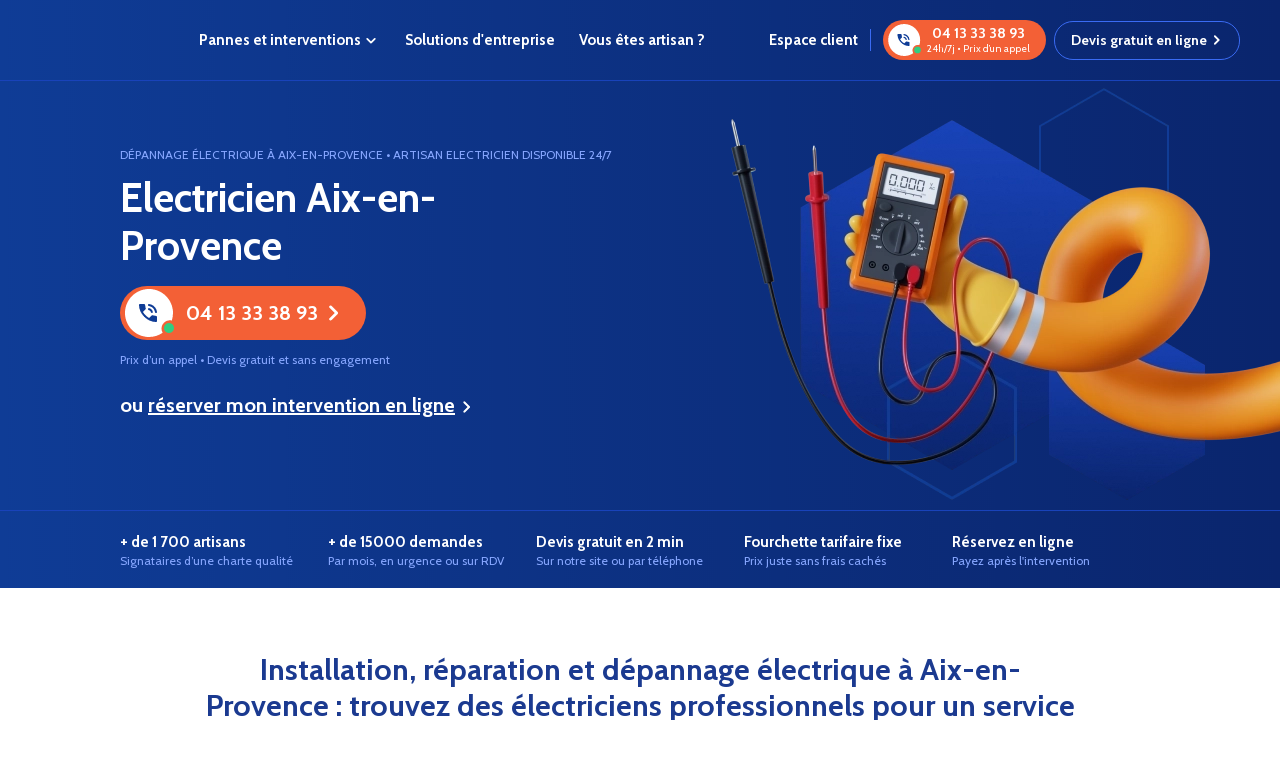

--- FILE ---
content_type: text/html; charset=UTF-8
request_url: https://www.depanneo.com/electricien/bouches-du-rhone/aix-en-provence/
body_size: 25484
content:
<!DOCTYPE html>
<html lang="fr-FR">
<head>
	     <meta name="viewport"
          content="width=device-width, initial-scale=1.0, maximum-scale=1.0, shrink-to-fit=no">
    <link rel="preconnect"
          href="https://fonts.googleapis.com">
    <link rel="preconnect"
          href="https://fonts.gstatic.com">
    
    
    <script type="b578ab7cd7611e9926940e37-text/javascript">(function(w,d,s,l,i){w[l]=w[l]||[];w[l].push({'gtm.start':
                new Date().getTime(),event:'gtm.js'});var f=d.getElementsByTagName(s)[0],
            j=d.createElement(s),dl=l!='dataLayer'?'&l='+l:'';j.async=true;j.src=
            'https://www.googletagmanager.com/gtm.js?id='+i+dl;f.parentNode.insertBefore(j,f);
        })(window,document,'script','dataLayer','GTM-P2S2W3S');</script>
	            <link rel="preload" fetchpriority="high" as="image" href="https://www.depanneo.com/wp-content/themes/depanneo/dist/images/hero_electricien_xl.webp" type="image/webp">
        	<meta name='robots' content='index, follow, max-image-preview:large, max-snippet:-1, max-video-preview:-1' />

	<!-- This site is optimized with the Yoast SEO plugin v26.2 - https://yoast.com/wordpress/plugins/seo/ -->
	<title>Electricien Aix-en-Provence : Dépannage électrique 13080 - Depanneo</title>
<link data-rocket-preload as="style" href="https://fonts.googleapis.com/css2?family=Cabin:wght@400;700&#038;display=swap" rel="preload">
<script src="/cdn-cgi/scripts/7d0fa10a/cloudflare-static/rocket-loader.min.js" data-cf-settings="b578ab7cd7611e9926940e37-|49"></script><style id="" media="print" onload="this.media=&#039;all&#039;">/* vietnamese */
@font-face {
  font-family: 'Cabin';
  font-style: normal;
  font-weight: 400;
  font-stretch: 100%;
  font-display: swap;
  src: url(/fonts.gstatic.com/s/cabin/v35/u-4i0qWljRw-PfU81xCKCpdpbgZJl6XvptnsF3-OA6Fw.woff2) format('woff2');
  unicode-range: U+0102-0103, U+0110-0111, U+0128-0129, U+0168-0169, U+01A0-01A1, U+01AF-01B0, U+0300-0301, U+0303-0304, U+0308-0309, U+0323, U+0329, U+1EA0-1EF9, U+20AB;
}
/* latin-ext */
@font-face {
  font-family: 'Cabin';
  font-style: normal;
  font-weight: 400;
  font-stretch: 100%;
  font-display: swap;
  src: url(/fonts.gstatic.com/s/cabin/v35/u-4i0qWljRw-PfU81xCKCpdpbgZJl6Xvp9nsF3-OA6Fw.woff2) format('woff2');
  unicode-range: U+0100-02BA, U+02BD-02C5, U+02C7-02CC, U+02CE-02D7, U+02DD-02FF, U+0304, U+0308, U+0329, U+1D00-1DBF, U+1E00-1E9F, U+1EF2-1EFF, U+2020, U+20A0-20AB, U+20AD-20C0, U+2113, U+2C60-2C7F, U+A720-A7FF;
}
/* latin */
@font-face {
  font-family: 'Cabin';
  font-style: normal;
  font-weight: 400;
  font-stretch: 100%;
  font-display: swap;
  src: url(/fonts.gstatic.com/s/cabin/v35/u-4i0qWljRw-PfU81xCKCpdpbgZJl6XvqdnsF3-OAw.woff2) format('woff2');
  unicode-range: U+0000-00FF, U+0131, U+0152-0153, U+02BB-02BC, U+02C6, U+02DA, U+02DC, U+0304, U+0308, U+0329, U+2000-206F, U+20AC, U+2122, U+2191, U+2193, U+2212, U+2215, U+FEFF, U+FFFD;
}
/* vietnamese */
@font-face {
  font-family: 'Cabin';
  font-style: normal;
  font-weight: 700;
  font-stretch: 100%;
  font-display: swap;
  src: url(/fonts.gstatic.com/s/cabin/v35/u-4i0qWljRw-PfU81xCKCpdpbgZJl6XvptnsF3-OA6Fw.woff2) format('woff2');
  unicode-range: U+0102-0103, U+0110-0111, U+0128-0129, U+0168-0169, U+01A0-01A1, U+01AF-01B0, U+0300-0301, U+0303-0304, U+0308-0309, U+0323, U+0329, U+1EA0-1EF9, U+20AB;
}
/* latin-ext */
@font-face {
  font-family: 'Cabin';
  font-style: normal;
  font-weight: 700;
  font-stretch: 100%;
  font-display: swap;
  src: url(/fonts.gstatic.com/s/cabin/v35/u-4i0qWljRw-PfU81xCKCpdpbgZJl6Xvp9nsF3-OA6Fw.woff2) format('woff2');
  unicode-range: U+0100-02BA, U+02BD-02C5, U+02C7-02CC, U+02CE-02D7, U+02DD-02FF, U+0304, U+0308, U+0329, U+1D00-1DBF, U+1E00-1E9F, U+1EF2-1EFF, U+2020, U+20A0-20AB, U+20AD-20C0, U+2113, U+2C60-2C7F, U+A720-A7FF;
}
/* latin */
@font-face {
  font-family: 'Cabin';
  font-style: normal;
  font-weight: 700;
  font-stretch: 100%;
  font-display: swap;
  src: url(/fonts.gstatic.com/s/cabin/v35/u-4i0qWljRw-PfU81xCKCpdpbgZJl6XvqdnsF3-OAw.woff2) format('woff2');
  unicode-range: U+0000-00FF, U+0131, U+0152-0153, U+02BB-02BC, U+02C6, U+02DA, U+02DC, U+0304, U+0308, U+0329, U+2000-206F, U+20AC, U+2122, U+2191, U+2193, U+2212, U+2215, U+FEFF, U+FFFD;
}
</style>
<noscript><link rel="stylesheet" href="https://fonts.googleapis.com/css2?family=Cabin:wght@400;700&#038;display=swap"></noscript>
	<meta name="description" content="Electricien de Confiance à Aix-en-Provence ☎ 09 70 70 07 37 Depanneo Les Meilleurs Electriciens du 13080 ➽ Dépannage 24/7 ✚ Avis Positifs 4.8/5 - Vu à la TV" />
	<link rel="canonical" href="https://www.depanneo.com/electricien/bouches-du-rhone/aix-en-provence/" />
	<meta property="og:locale" content="fr_FR" />
	<meta property="og:type" content="article" />
	<meta property="og:title" content="Electricien Aix-en-Provence : Dépannage électrique 13080 - Depanneo" />
	<meta property="og:description" content="Electricien de Confiance à Aix-en-Provence ☎ 09 70 70 07 37 Depanneo Les Meilleurs Electriciens du 13080 ➽ Dépannage 24/7 ✚ Avis Positifs 4.8/5 - Vu à la TV" />
	<meta property="og:url" content="https://www.depanneo.com/electricien/bouches-du-rhone/aix-en-provence/" />
	<meta property="og:site_name" content="Depanneo" />
	<meta property="article:publisher" content="https://www.facebook.com/depanneo/" />
	<meta property="og:image" content="https://www.depanneo.com/wp-content/uploads/2019/11/aboutUs-showcase-lg.png" />
	<meta property="og:image:width" content="957" />
	<meta property="og:image:height" content="678" />
	<meta property="og:image:type" content="image/png" />
	<meta name="twitter:card" content="summary_large_image" />
	<meta name="twitter:site" content="@depanneo" />
	<!-- / Yoast SEO plugin. -->


<meta property="article:modified_time" content="2026-01-15T15:27:59+00:00" />
<link rel='dns-prefetch' href='//widget.trustpilot.com' />
<link href='https://fonts.gstatic.com' crossorigin rel='preconnect' />
<style id='wp-img-auto-sizes-contain-inline-css' type='text/css'>
img:is([sizes=auto i],[sizes^="auto," i]){contain-intrinsic-size:3000px 1500px}
/*# sourceURL=wp-img-auto-sizes-contain-inline-css */
</style>
<link data-minify="1" rel='stylesheet' id='directory-style-css' href='https://www.depanneo.com/wp-content/cache/min/1/wp-content/themes/depanneo/dist/directory.bundle.css?ver=1767281755' type='text/css' media='all' />
<style id='rocket-lazyload-inline-css' type='text/css'>
.rll-youtube-player{position:relative;padding-bottom:56.23%;height:0;overflow:hidden;max-width:100%;}.rll-youtube-player:focus-within{outline: 2px solid currentColor;outline-offset: 5px;}.rll-youtube-player iframe{position:absolute;top:0;left:0;width:100%;height:100%;z-index:100;background:0 0}.rll-youtube-player img{bottom:0;display:block;left:0;margin:auto;max-width:100%;width:100%;position:absolute;right:0;top:0;border:none;height:auto;-webkit-transition:.4s all;-moz-transition:.4s all;transition:.4s all}.rll-youtube-player img:hover{-webkit-filter:brightness(75%)}.rll-youtube-player .play{height:100%;width:100%;left:0;top:0;position:absolute;background:url(https://www.depanneo.com/wp-content/plugins/wp-rocket/assets/img/youtube.png) no-repeat center;background-color: transparent !important;cursor:pointer;border:none;}.wp-embed-responsive .wp-has-aspect-ratio .rll-youtube-player{position:absolute;padding-bottom:0;width:100%;height:100%;top:0;bottom:0;left:0;right:0}
/*# sourceURL=rocket-lazyload-inline-css */
</style>
<link rel="icon" href="https://www.depanneo.com/wp-content/uploads/2022/08/favicon-192x192-1-150x150.png" sizes="32x32" />
<link rel="icon" href="https://www.depanneo.com/wp-content/uploads/2022/08/favicon-192x192-1.png" sizes="192x192" />
<link rel="apple-touch-icon" href="https://www.depanneo.com/wp-content/uploads/2022/08/favicon-192x192-1.png" />
<meta name="msapplication-TileImage" content="https://www.depanneo.com/wp-content/uploads/2022/08/favicon-192x192-1.png" />
<noscript><style id="rocket-lazyload-nojs-css">.rll-youtube-player, [data-lazy-src]{display:none !important;}</style></noscript>    <style id='global-styles-inline-css' type='text/css'>
:root{--wp--preset--aspect-ratio--square: 1;--wp--preset--aspect-ratio--4-3: 4/3;--wp--preset--aspect-ratio--3-4: 3/4;--wp--preset--aspect-ratio--3-2: 3/2;--wp--preset--aspect-ratio--2-3: 2/3;--wp--preset--aspect-ratio--16-9: 16/9;--wp--preset--aspect-ratio--9-16: 9/16;--wp--preset--color--black: #000000;--wp--preset--color--cyan-bluish-gray: #abb8c3;--wp--preset--color--white: #ffffff;--wp--preset--color--pale-pink: #f78da7;--wp--preset--color--vivid-red: #cf2e2e;--wp--preset--color--luminous-vivid-orange: #ff6900;--wp--preset--color--luminous-vivid-amber: #fcb900;--wp--preset--color--light-green-cyan: #7bdcb5;--wp--preset--color--vivid-green-cyan: #00d084;--wp--preset--color--pale-cyan-blue: #8ed1fc;--wp--preset--color--vivid-cyan-blue: #0693e3;--wp--preset--color--vivid-purple: #9b51e0;--wp--preset--gradient--vivid-cyan-blue-to-vivid-purple: linear-gradient(135deg,rgb(6,147,227) 0%,rgb(155,81,224) 100%);--wp--preset--gradient--light-green-cyan-to-vivid-green-cyan: linear-gradient(135deg,rgb(122,220,180) 0%,rgb(0,208,130) 100%);--wp--preset--gradient--luminous-vivid-amber-to-luminous-vivid-orange: linear-gradient(135deg,rgb(252,185,0) 0%,rgb(255,105,0) 100%);--wp--preset--gradient--luminous-vivid-orange-to-vivid-red: linear-gradient(135deg,rgb(255,105,0) 0%,rgb(207,46,46) 100%);--wp--preset--gradient--very-light-gray-to-cyan-bluish-gray: linear-gradient(135deg,rgb(238,238,238) 0%,rgb(169,184,195) 100%);--wp--preset--gradient--cool-to-warm-spectrum: linear-gradient(135deg,rgb(74,234,220) 0%,rgb(151,120,209) 20%,rgb(207,42,186) 40%,rgb(238,44,130) 60%,rgb(251,105,98) 80%,rgb(254,248,76) 100%);--wp--preset--gradient--blush-light-purple: linear-gradient(135deg,rgb(255,206,236) 0%,rgb(152,150,240) 100%);--wp--preset--gradient--blush-bordeaux: linear-gradient(135deg,rgb(254,205,165) 0%,rgb(254,45,45) 50%,rgb(107,0,62) 100%);--wp--preset--gradient--luminous-dusk: linear-gradient(135deg,rgb(255,203,112) 0%,rgb(199,81,192) 50%,rgb(65,88,208) 100%);--wp--preset--gradient--pale-ocean: linear-gradient(135deg,rgb(255,245,203) 0%,rgb(182,227,212) 50%,rgb(51,167,181) 100%);--wp--preset--gradient--electric-grass: linear-gradient(135deg,rgb(202,248,128) 0%,rgb(113,206,126) 100%);--wp--preset--gradient--midnight: linear-gradient(135deg,rgb(2,3,129) 0%,rgb(40,116,252) 100%);--wp--preset--font-size--small: 13px;--wp--preset--font-size--medium: 20px;--wp--preset--font-size--large: 36px;--wp--preset--font-size--x-large: 42px;--wp--preset--spacing--20: 0.44rem;--wp--preset--spacing--30: 0.67rem;--wp--preset--spacing--40: 1rem;--wp--preset--spacing--50: 1.5rem;--wp--preset--spacing--60: 2.25rem;--wp--preset--spacing--70: 3.38rem;--wp--preset--spacing--80: 5.06rem;--wp--preset--shadow--natural: 6px 6px 9px rgba(0, 0, 0, 0.2);--wp--preset--shadow--deep: 12px 12px 50px rgba(0, 0, 0, 0.4);--wp--preset--shadow--sharp: 6px 6px 0px rgba(0, 0, 0, 0.2);--wp--preset--shadow--outlined: 6px 6px 0px -3px rgb(255, 255, 255), 6px 6px rgb(0, 0, 0);--wp--preset--shadow--crisp: 6px 6px 0px rgb(0, 0, 0);}:where(.is-layout-flex){gap: 0.5em;}:where(.is-layout-grid){gap: 0.5em;}body .is-layout-flex{display: flex;}.is-layout-flex{flex-wrap: wrap;align-items: center;}.is-layout-flex > :is(*, div){margin: 0;}body .is-layout-grid{display: grid;}.is-layout-grid > :is(*, div){margin: 0;}:where(.wp-block-columns.is-layout-flex){gap: 2em;}:where(.wp-block-columns.is-layout-grid){gap: 2em;}:where(.wp-block-post-template.is-layout-flex){gap: 1.25em;}:where(.wp-block-post-template.is-layout-grid){gap: 1.25em;}.has-black-color{color: var(--wp--preset--color--black) !important;}.has-cyan-bluish-gray-color{color: var(--wp--preset--color--cyan-bluish-gray) !important;}.has-white-color{color: var(--wp--preset--color--white) !important;}.has-pale-pink-color{color: var(--wp--preset--color--pale-pink) !important;}.has-vivid-red-color{color: var(--wp--preset--color--vivid-red) !important;}.has-luminous-vivid-orange-color{color: var(--wp--preset--color--luminous-vivid-orange) !important;}.has-luminous-vivid-amber-color{color: var(--wp--preset--color--luminous-vivid-amber) !important;}.has-light-green-cyan-color{color: var(--wp--preset--color--light-green-cyan) !important;}.has-vivid-green-cyan-color{color: var(--wp--preset--color--vivid-green-cyan) !important;}.has-pale-cyan-blue-color{color: var(--wp--preset--color--pale-cyan-blue) !important;}.has-vivid-cyan-blue-color{color: var(--wp--preset--color--vivid-cyan-blue) !important;}.has-vivid-purple-color{color: var(--wp--preset--color--vivid-purple) !important;}.has-black-background-color{background-color: var(--wp--preset--color--black) !important;}.has-cyan-bluish-gray-background-color{background-color: var(--wp--preset--color--cyan-bluish-gray) !important;}.has-white-background-color{background-color: var(--wp--preset--color--white) !important;}.has-pale-pink-background-color{background-color: var(--wp--preset--color--pale-pink) !important;}.has-vivid-red-background-color{background-color: var(--wp--preset--color--vivid-red) !important;}.has-luminous-vivid-orange-background-color{background-color: var(--wp--preset--color--luminous-vivid-orange) !important;}.has-luminous-vivid-amber-background-color{background-color: var(--wp--preset--color--luminous-vivid-amber) !important;}.has-light-green-cyan-background-color{background-color: var(--wp--preset--color--light-green-cyan) !important;}.has-vivid-green-cyan-background-color{background-color: var(--wp--preset--color--vivid-green-cyan) !important;}.has-pale-cyan-blue-background-color{background-color: var(--wp--preset--color--pale-cyan-blue) !important;}.has-vivid-cyan-blue-background-color{background-color: var(--wp--preset--color--vivid-cyan-blue) !important;}.has-vivid-purple-background-color{background-color: var(--wp--preset--color--vivid-purple) !important;}.has-black-border-color{border-color: var(--wp--preset--color--black) !important;}.has-cyan-bluish-gray-border-color{border-color: var(--wp--preset--color--cyan-bluish-gray) !important;}.has-white-border-color{border-color: var(--wp--preset--color--white) !important;}.has-pale-pink-border-color{border-color: var(--wp--preset--color--pale-pink) !important;}.has-vivid-red-border-color{border-color: var(--wp--preset--color--vivid-red) !important;}.has-luminous-vivid-orange-border-color{border-color: var(--wp--preset--color--luminous-vivid-orange) !important;}.has-luminous-vivid-amber-border-color{border-color: var(--wp--preset--color--luminous-vivid-amber) !important;}.has-light-green-cyan-border-color{border-color: var(--wp--preset--color--light-green-cyan) !important;}.has-vivid-green-cyan-border-color{border-color: var(--wp--preset--color--vivid-green-cyan) !important;}.has-pale-cyan-blue-border-color{border-color: var(--wp--preset--color--pale-cyan-blue) !important;}.has-vivid-cyan-blue-border-color{border-color: var(--wp--preset--color--vivid-cyan-blue) !important;}.has-vivid-purple-border-color{border-color: var(--wp--preset--color--vivid-purple) !important;}.has-vivid-cyan-blue-to-vivid-purple-gradient-background{background: var(--wp--preset--gradient--vivid-cyan-blue-to-vivid-purple) !important;}.has-light-green-cyan-to-vivid-green-cyan-gradient-background{background: var(--wp--preset--gradient--light-green-cyan-to-vivid-green-cyan) !important;}.has-luminous-vivid-amber-to-luminous-vivid-orange-gradient-background{background: var(--wp--preset--gradient--luminous-vivid-amber-to-luminous-vivid-orange) !important;}.has-luminous-vivid-orange-to-vivid-red-gradient-background{background: var(--wp--preset--gradient--luminous-vivid-orange-to-vivid-red) !important;}.has-very-light-gray-to-cyan-bluish-gray-gradient-background{background: var(--wp--preset--gradient--very-light-gray-to-cyan-bluish-gray) !important;}.has-cool-to-warm-spectrum-gradient-background{background: var(--wp--preset--gradient--cool-to-warm-spectrum) !important;}.has-blush-light-purple-gradient-background{background: var(--wp--preset--gradient--blush-light-purple) !important;}.has-blush-bordeaux-gradient-background{background: var(--wp--preset--gradient--blush-bordeaux) !important;}.has-luminous-dusk-gradient-background{background: var(--wp--preset--gradient--luminous-dusk) !important;}.has-pale-ocean-gradient-background{background: var(--wp--preset--gradient--pale-ocean) !important;}.has-electric-grass-gradient-background{background: var(--wp--preset--gradient--electric-grass) !important;}.has-midnight-gradient-background{background: var(--wp--preset--gradient--midnight) !important;}.has-small-font-size{font-size: var(--wp--preset--font-size--small) !important;}.has-medium-font-size{font-size: var(--wp--preset--font-size--medium) !important;}.has-large-font-size{font-size: var(--wp--preset--font-size--large) !important;}.has-x-large-font-size{font-size: var(--wp--preset--font-size--x-large) !important;}
/*# sourceURL=global-styles-inline-css */
</style>
<meta name="generator" content="WP Rocket 3.20.0.2" data-wpr-features="wpr_lazyload_images wpr_lazyload_iframes wpr_image_dimensions wpr_minify_css wpr_preload_links wpr_desktop" /></head>

<body class="wp-singular page-template page-template-page-templates page-template-directory page-template-page-templatesdirectory-php page page-id-683 page-parent page-child parent-pageid-67618 wp-embed-responsive wp-theme-depanneo">
<noscript><iframe src="https://www.googletagmanager.com/ns.html?id=GTM-P2S2W3S" height="0" width="0" style="display:none;visibility:hidden"></iframe></noscript>
    <div id="menu"
         class="header border-b border-indigo-700 flex items-center  z-10 px-[15px] lg:px-10 w-full">
        <div data-rocket-location-hash="085959a82a24843b38152d41d12a0241" id="mobileActions">
            <button id="menuButton"
                    class="toggle-menu block lg:hidden text-white text-2xl font-bold">
                <img id="menuWhite" src="data:image/svg+xml,%3Csvg%20xmlns='http://www.w3.org/2000/svg'%20viewBox='0%200%2032%2032'%3E%3C/svg%3E"
                     width="32" height="32"
                     alt="Bouton menu mobile" data-lazy-src="https://www.depanneo.com/wp-content/themes/depanneo/dist/images/menu_white.svg"><noscript><img id="menuWhite" src="https://www.depanneo.com/wp-content/themes/depanneo/dist/images/menu_white.svg"
                     width="32" height="32"
                     alt="Bouton menu mobile"></noscript>
                <img id="menuBlue" src="
https://www.depanneo.com/wp-content/themes/depanneo/dist/images/menu_blue.svg"
                    width="32" height="32"
                    alt="Bouton menu mobile scroll"
                    class="hidden" data-lazy-src="https://www.depanneo.com/wp-content/themes/depanneo/dist/images/menu_blue.svg"><noscript><img id="menuBlue" src="
https://www.depanneo.com/wp-content/themes/depanneo/dist/images/menu_blue.svg"
                    width="32" height="32"
                    alt="Bouton menu mobile scroll"
                    class="hidden"></noscript>
            </button>
            <button class="hidden">
                <img src="
https://www.depanneo.com/wp-content/themes/depanneo/dist/images/close_white.svg" alt="Fermer Menu" data-lazy-src="https://www.depanneo.com/wp-content/themes/depanneo/dist/images/close_white.svg"><noscript><img src="
https://www.depanneo.com/wp-content/themes/depanneo/dist/images/close_white.svg" alt="Fermer Menu"></noscript>
                <img width="32" height="32" src="data:image/svg+xml,%3Csvg%20xmlns='http://www.w3.org/2000/svg'%20viewBox='0%200%2032%2032'%3E%3C/svg%3E"
                     alt="Fermer Menu scroll" data-lazy-src="https://www.depanneo.com/wp-content/themes/depanneo/dist/images/close_blue.svg"><noscript><img width="32" height="32" src="https://www.depanneo.com/wp-content/themes/depanneo/dist/images/close_blue.svg"
                     alt="Fermer Menu scroll"></noscript>
            </button>
        </div>
        <div data-rocket-location-hash="938c3a5966062230b2400b84be33c18d" class="logo lg:mr-6">
            <a href="https://www.depanneo.com">
                <img id="logoWhite" src="data:image/svg+xml,%3Csvg%20xmlns='http://www.w3.org/2000/svg'%20viewBox='0%200%20123%2040'%3E%3C/svg%3E"
                     width="123" height="40"
                     alt="logo Depanneo blanc" class="hidden lg:block relative top-[8px]" data-lazy-src="https://www.depanneo.com/wp-content/themes/depanneo/dist/images/logo_white_header.svg"><noscript><img id="logoWhite" src="https://www.depanneo.com/wp-content/themes/depanneo/dist/images/logo_white_header.svg"
                     width="123" height="40"
                     alt="logo Depanneo blanc" class="hidden lg:block relative top-[8px]"></noscript>
                <img id="logoBlue" src="
https://www.depanneo.com/wp-content/themes/depanneo/dist/images/logo_blue_header.svg"
                     alt="logo Depanneo blanc"
                     class="hidden relative top-[8px]" data-lazy-src="https://www.depanneo.com/wp-content/themes/depanneo/dist/images/logo_blue_header.svg"><noscript><img id="logoBlue" src="
https://www.depanneo.com/wp-content/themes/depanneo/dist/images/logo_blue_header.svg"
                     alt="logo Depanneo blanc"
                     class="hidden relative top-[8px]"></noscript>
                <img id="logoMobileWhite"
                     src="data:image/svg+xml,%3Csvg%20xmlns='http://www.w3.org/2000/svg'%20viewBox='0%200%20123%2028'%3E%3C/svg%3E"
                     width="123" height="28"
                     alt="Logo Mobile blanc"
                     class="block lg:hidden relative top-[3px]" data-lazy-src="https://www.depanneo.com/wp-content/themes/depanneo/dist/images/logo_white_header_mobile.svg"><noscript><img id="logoMobileWhite"
                     src="https://www.depanneo.com/wp-content/themes/depanneo/dist/images/logo_white_header_mobile.svg"
                     width="123" height="28"
                     alt="Logo Mobile blanc"
                     class="block lg:hidden relative top-[3px]"></noscript>
                <img id="logoMobileBlue"
                     src="
https://www.depanneo.com/wp-content/themes/depanneo/dist/images/logo_blue_header_mobile.svg"
                     alt="Logo Mobile bleu"
                     class="hidden relative top-[3px] w-[123px]" data-lazy-src="https://www.depanneo.com/wp-content/themes/depanneo/dist/images/logo_blue_header_mobile.svg"><noscript><img id="logoMobileBlue"
                     src="
https://www.depanneo.com/wp-content/themes/depanneo/dist/images/logo_blue_header_mobile.svg"
                     alt="Logo Mobile bleu"
                     class="hidden relative top-[3px] w-[123px]"></noscript>
            </a>
        </div>
        <nav class="relative">
            <ul class="flex">
                <li class="group text-white text-base font-bold transition-colors cursor-pointer py-[29px]">
                    <span class="hover:bg-indigo-700 rounded-full px-3 py-3 menu-chevron relative">Pannes et interventions</span>
                    <ul id="defaultMenu"
                        class="hidden group-hover:grid grid-cols-2 bg-white py-3 absolute">
                        <li class="mb-3 px-4">
                            <a class="flex items-center icon-serrurier-orange text-indigo-800 font-bold text-[16px]"
                               href="/serrurier/">Serrurier</a></li>
                        <li class="mb-3 px-4">
                            <a class="flex items-center icon-plombier-orange text-indigo-800 font-bold text-[16px]"
                               href="/plombier/">Plombier</a></li>
                        <li class="mb-3 px-4">
                            <a class="flex items-center icon-vitrier-orange text-indigo-800 font-bold text-[16px]"
                               href="/vitrier/">Vitrier</a></li>
                        <li class="mb-3 px-4">
                            <a class="flex items-center icon-chauffagiste-orange text-indigo-800 font-bold text-[16px]"
                               href="/chauffagiste/">Chauffagiste</a></li>
                        <li class="mb-3 px-4">
                            <a class="flex items-center icon-electricien-orange text-indigo-800 font-bold text-[16px]"
                               href="/electricien/">Électricien</a></li>
                        <li class="mb-3 px-4">
                            <a class="flex items-center icon-assainissement-orange text-indigo-800 font-bold text-[16px]"
                               href="/assainissement/">Assainissement</a></li>
                        <li class="mb-3 px-4">
                            <a class="flex items-center icon-desinfection-orange text-indigo-800 font-bold text-[16px]"
                               href="/nuisibles/">Traitement des nuisibles</a></li>
                        <li class="mb-3 px-4">
                            <a class="flex items-center icon-travaux-orange text-indigo-800 font-bold text-[16px]"
                               href="/travaux/">Travaux</a></li>
                    </ul>
                </li>
                <li class="text-white text-base font-bold py-[29px]">
                    <a href="/offre-entreprises/"
                       class="px-3 py-3 transition-colors hover:bg-indigo-700 rounded-full">Solutions
                        d'entreprise</a>
                </li>
                <li class="text-white text-base font-bold py-[29px]">
                    <a href="/rejoindre-depanneo/"
                       class="px-3 py-3 transition-colors hover:bg-indigo-700 rounded-full">Vous
                        êtes artisan ?</a>
                </li>
            </ul>
        </nav>
        <div data-rocket-location-hash="a5d2ef0e34d1d0b0105e89acc69ff71d" id="actions" class="flex items-center ml-auto">
            <a href="https://client.depanneo.com" class="hover:underline text-white text-base font-bold pr-3 mr-3 border-r border-indigo-600 hidden xl:flex">
                Espace client
            </a>
                        <a id="menuPhone" href="tel:0413333893"
               class="btn tel tel-md orange mr-2">
                    <span class="alt-display">
                        04 13 33 38 93                         <span class="subtitle">
                        24h/7j • Prix d’un appel
                        </span>
                    </span>
                <span class="lg:hidden">Appelez-nous</span>
            </a>
            <a id="menuOnline" href="/diagnostic/"
               class="btn btn-md reverse arrow-right hidden xl:flex">
                Devis gratuit en ligne
            </a>
        </div>
    </div>
    <header data-rocket-location-hash="98dac81f3b6d668f99d9f2d51a26a923" class="relative pt-20 bg-hero hero-electricien">
            <div data-rocket-location-hash="c2b2a1461d8b94e639cd80a05325878c" class="container">
            <div data-rocket-location-hash="dc59861b8a9db7a649315f88ffc55095" id="breadcrumbs" class="hidden" typeof="BreadcrumbList" vocab="https://schema.org/">
                <!-- Breadcrumb NavXT 7.4.1 -->
<span property="itemListElement" typeof="ListItem"><a property="item" typeof="WebPage" title="Depanneo." href="https://www.depanneo.com" class="home"><span property="name">Depanneo</span></a><meta property="position" content="1"></span> <span id="separator">&gt; </span><span property="itemListElement" typeof="ListItem"><a property="item" typeof="WebPage" title="Électricien." href="https://www.depanneo.com/electricien/" class="post post-page"><span property="name">Électricien</span></a><meta property="position" content="2"></span> <span id="separator">&gt; </span><span property="itemListElement" typeof="ListItem"><a property="item" typeof="WebPage" title="Electricien Bouches-du-Rhône." href="https://www.depanneo.com/electricien/bouches-du-rhone/" class="post post-page"><span property="name">Electricien Bouches-du-Rhône</span></a><meta property="position" content="3"></span> <span id="separator">&gt; </span><span property="itemListElement" typeof="ListItem"><span property="name">Electricien Aix-en-Provence</span><meta property="position" content="4"></span>            </div>
        </div>
                <div data-rocket-location-hash="e6eb6fcccd8ab4e0754c54f80a5d14c0" class="container">
        <div data-rocket-location-hash="488afa062eb45ea39854ae16dfb69f51" class="grid grid-cols-1 justify-items-center py-7 md:justify-items-start md:py-[67px]">
                        <span class="text-indigo-400 uppercase text-base text-center mb-2.5 md:text-sm md:mb-3">
                Dépannage électrique à Aix-en-Provence • Artisan Electricien disponible 24/7                </span>
            
        <h1 class="text-white font-bold w-full text-[28px] leading-9 text-center mb-[15px]
            md:text-[32px] md:mb-4 md:max-w-[400px] md:leading-[36px] md:text-left lg:text-[40px] lg:leading-[48px]">
            Electricien Aix-en-Provence        </h1>

		        <a href="tel:0413333893"
           class="btn tel tel-xl orange arrow-right mb-3" data-tel-anchor="Appeler un électricien">04 13 33 38 93</a>
        <span class="text-indigo-400 mb-[15px] md:text-sm md:mb-6">Prix d’un appel • Devis gratuit et sans engagement</span>
        <span class="text-white font-bold mb-[15px] md:text-xl md:mb-6">ou <a
                    class="underline arrow-right"
                    href="/diagnostic/">réserver mon intervention en ligne</a></span>
        <div class="trustpilot-widget"
             data-locale="fr-FR"
             data-template-id="5419b732fbfb950b10de65e5"
             data-businessunit-id="5e4bfa56ea6187000115d323"
             data-style-height="30px"
             data-style-width="100%"
             data-theme="dark"
             data-text-color="#ffffff">
        </div>
    </div>
</div>
<div data-rocket-location-hash="9b0f2644b9a9db1830de7489ec117004" class="border-t border-indigo-700">
    <div data-rocket-location-hash="1ded919732da144e02a015d2156ecef5" class="container">
        <div id="assuranceCarousel"
             class="flex keen-slider md:grid md:grid-cols-5 md:gap-x-6 py-5">
            <div class="flex flex-col keen-slider__slide number-slide1">
                <span class="text-white text-base font-bold">+ de 1 700 artisans</span>
                <span class="text-indigo-400 text-sm">Signataires d’une charte qualité</span>
            </div>
            <div class="flex flex-col keen-slider__slide number-slide2">
                <span class="text-white text-base font-bold">+ de 15000 demandes</span>
                <span class="text-indigo-400 text-sm">Par mois, en urgence ou sur RDV</span>
            </div>
            <div class="flex flex-col keen-slider__slide number-slide3">
                <span class="text-white text-base font-bold">Devis gratuit en 2 min</span>
                <span class="text-indigo-400 text-sm">Sur notre site ou par téléphone</span>
            </div>
            <div class="flex flex-col keen-slider__slide number-slide4">
                <span class="text-white text-base font-bold">Fourchette tarifaire fixe</span>
                <span class="text-indigo-400 text-sm">Prix juste sans frais cachés</span>
            </div>
            <div class="flex flex-col keen-slider__slide number-slide5">
                <span class="text-white text-base font-bold text-nowrap">Réservez en ligne</span>
                <span class="text-indigo-400 text-sm">Payez après l'intervention</span>
            </div>
        </div>
    </div>
</div>
    </header>
    

<div data-rocket-location-hash="c0ba4a99f026ab66f85723d152b76eff" class="container max-w-[1040px] mt-8 mb-5 content-center md:mt-16 md:mb-8">
            <h2 class="text-indigo-800 font-bold text-left text-2xl xs:mb-5
        md:text-center
        lg:text-3xl">
            Installation, réparation et dépannage électrique à Aix-en-Provence : trouvez des électriciens professionnels pour un service d'urgence ou sur rendez-vous (13080)        </h2>
    
    
        <a href="tel:0413333893"
       class="hidden xs:flex btn tel tel-lg orange arrow-right mx-auto" data-tel-anchor="Appeler un électricien">
        04 13 33 38 93    </a>
</div>

    <div data-rocket-location-hash="3bdf2f7bf94b986566998055fe54670d" class="container 2xl:max-w-[1040px] mb-5 md:mb-8 ">
                <span class="text-grey-500 uppercase text-base md:text-sm font-bold">
            Nos interventions en électricité au meilleur prix à Aix-en-Provence        </span>
        
                <div id="activiteCarousel" class="flex keen-slider"
        data-tel="0413333893"
        data-text="04 13 33 38 93">
                                        <div class="keen-slider__slide number-slide1 activite-card "
                    data-anchor="Appeler un électricien">
                    <div class="header">
                        <img src="data:image/svg+xml,%3Csvg%20xmlns='http://www.w3.org/2000/svg'%20viewBox='0%200%20242%20140'%3E%3C/svg%3E"
                             width="242" height="140"
                             alt="Installation Electrique Aix-En-Provence" data-lazy-src="/wp-content/uploads/2024/04/installation-electrique.webp"><noscript><img src="/wp-content/uploads/2024/04/installation-electrique.webp"
                             width="242" height="140"
                             alt="Installation Electrique Aix-En-Provence"></noscript>
                        <span>Devis en 2H</span>
                    </div>
                    <div class="body">

                                                    <a href="https://www.depanneo.com/electricien/bouches-du-rhone/aix-en-provence/installation-electrique/" class="title">
                                Installation Electrique Aix-En-Provence                            </a>
                        

                        <span class="priceTag">À partir de 150€</span>
                        <p class="flex text-lg min-h-[96px] xs:min-h-[120px]">Mise en place d'installations électriques en appartement ou maison. En urgence ou sur rendez-vous</p>
                    </div>
                </div>
                                            <div class="keen-slider__slide number-slide2 activite-card "
                    data-anchor="Appeler un électricien">
                    <div class="header">
                        <img src="data:image/svg+xml,%3Csvg%20xmlns='http://www.w3.org/2000/svg'%20viewBox='0%200%20242%20140'%3E%3C/svg%3E"
                             width="242" height="140"
                             alt="Réparation Tableau Électrique Aix-En-Provence" data-lazy-src="/wp-content/uploads/2024/04/reparation-tableau-electrique.webp"><noscript><img src="/wp-content/uploads/2024/04/reparation-tableau-electrique.webp"
                             width="242" height="140"
                             alt="Réparation Tableau Électrique Aix-En-Provence"></noscript>
                        <span>Sous 40 min</span>
                    </div>
                    <div class="body">

                                                    <a href="https://www.depanneo.com/electricien/bouches-du-rhone/aix-en-provence/reparation-tableau-electrique/" class="title">
                                Réparation Tableau Électrique Aix-En-Provence                            </a>
                        

                        <span class="priceTag">100€ - 200€</span>
                        <p class="flex text-lg min-h-[96px] xs:min-h-[120px]">Réparations et mises à jour de tableaux électriques (triphasé ou monophasé) pour une distribution sûre.</p>
                    </div>
                </div>
                                            <div class="keen-slider__slide number-slide3 activite-card "
                    data-anchor="Appeler un électricien">
                    <div class="header">
                        <img src="data:image/svg+xml,%3Csvg%20xmlns='http://www.w3.org/2000/svg'%20viewBox='0%200%20242%20140'%3E%3C/svg%3E"
                             width="242" height="140"
                             alt="Diagnostic Electrique Aix-En-Provence" data-lazy-src="/wp-content/uploads/2024/04/diagnostic-electrique.webp"><noscript><img src="/wp-content/uploads/2024/04/diagnostic-electrique.webp"
                             width="242" height="140"
                             alt="Diagnostic Electrique Aix-En-Provence"></noscript>
                        <span>Sous 40 min</span>
                    </div>
                    <div class="body">

                                                    <a href="https://www.depanneo.com/electricien/bouches-du-rhone/aix-en-provence/diagnostic-electrique/" class="title">
                                Diagnostic Electrique Aix-En-Provence                            </a>
                        

                        <span class="priceTag">100€ - 200€</span>
                        <p class="flex text-lg min-h-[96px] xs:min-h-[120px]">Évaluation complète de votre installation électrique pour détecter tout risque potentiel.</p>
                    </div>
                </div>
                                            <div class="keen-slider__slide number-slide4 activite-card "
                    data-anchor="Appeler un électricien">
                    <div class="header">
                        <img src="data:image/svg+xml,%3Csvg%20xmlns='http://www.w3.org/2000/svg'%20viewBox='0%200%20242%20140'%3E%3C/svg%3E"
                             width="242" height="140"
                             alt="Remise Aux Normes Electrique Aix-En-Provence" data-lazy-src="/wp-content/uploads/2024/04/norme-electrique.webp"><noscript><img src="/wp-content/uploads/2024/04/norme-electrique.webp"
                             width="242" height="140"
                             alt="Remise Aux Normes Electrique Aix-En-Provence"></noscript>
                        <span>Sous 40 min</span>
                    </div>
                    <div class="body">

                                                    <a href="https://www.depanneo.com/electricien/bouches-du-rhone/aix-en-provence/norme-electrique/" class="title">
                                Remise Aux Normes Electrique Aix-En-Provence                            </a>
                        

                        <span class="priceTag">À partir de 350€</span>
                        <p class="flex text-lg min-h-[96px] xs:min-h-[120px]">Adaptation de vos installations électriques aux normes actuelles pour plus de sécurité.</p>
                    </div>
                </div>
                                            <div class="keen-slider__slide number-slide5 activite-card "
                    data-anchor="Appeler un électricien">
                    <div class="header">
                        <img src="data:image/svg+xml,%3Csvg%20xmlns='http://www.w3.org/2000/svg'%20viewBox='0%200%20242%20140'%3E%3C/svg%3E"
                             width="242" height="140"
                             alt="Recherche de panne électrique" data-lazy-src="/wp-content/uploads/2024/04/recherche-panne-electrique.webp"><noscript><img src="/wp-content/uploads/2024/04/recherche-panne-electrique.webp"
                             width="242" height="140"
                             alt="Recherche de panne électrique"></noscript>
                        <span>Sous 40 min</span>
                    </div>
                    <div class="body">

                                                    <a href="/diagnostic/intervention/electricite/panne/recherche/" class="title">
                                Recherche de panne électrique                            </a>
                        

                        <span class="priceTag">80€ - 120€</span>
                        <p class="flex text-lg min-h-[96px] xs:min-h-[120px]">Recherche et réparation de pannes électriques pour un réseau fiable par un electricien à proximité</p>
                    </div>
                </div>
                                            <div class="keen-slider__slide number-slide6 activite-card "
                    data-anchor="Appeler un électricien">
                    <div class="header">
                        <img src="data:image/svg+xml,%3Csvg%20xmlns='http://www.w3.org/2000/svg'%20viewBox='0%200%20242%20140'%3E%3C/svg%3E"
                             width="242" height="140"
                             alt="Installation tableau électrique" data-lazy-src="/wp-content/uploads/2024/04/installation-tableau-electrique.webp"><noscript><img src="/wp-content/uploads/2024/04/installation-tableau-electrique.webp"
                             width="242" height="140"
                             alt="Installation tableau électrique"></noscript>
                        <span>Devis en 2H</span>
                    </div>
                    <div class="body">

                                                    <a href="/diagnostic/intervention/electricite/installation/tableau/" class="title">
                                Installation tableau électrique                            </a>
                        

                        <span class="priceTag">Sur Devis</span>
                        <p class="flex text-lg min-h-[96px] xs:min-h-[120px]">Installation de tableaux électriques modernes, optimisant la gestion de votre consommation.</p>
                    </div>
                </div>
                                    </div>
    </div>




<div data-rocket-location-hash="8efd803465d22197dd3eba2a65193f53" class="container max-w-[1040px] mb-8 md:mb-16">
            <h3 class="text-[20px] text-indigo-800 font-bold mb-4">
            Depanneo est le spécialiste du dépannage en France. Notre réseau d’électriciens indépendants est présent à Aix-en-Provence et dans toutes les Bouches-du-Rhône. Ils interviennent 24h/24 et 7j/7, en urgence ou sur rendez-vous, pour tous types de problèmes d’électricité.        </h3>
                <p class="text-lg md:text-base text-normal text-grey-700">
            Depanneo vous garantit des prestations de qualité pour vos problèmes d’électricité, vos mises aux normes ou vos nouveaux aménagements. Notre équipe trouve pour vous l’électricien d’Aix-en-Provence honnête et compétent dont vous avez besoin et vous l’envoie le plus rapidement possible. En passant par un intermédiaire réputé tel que Depanneo vous êtes sûr d’éviter les arnaques pour vos pannes d’électricité à Aix-en-Provence. Notre service vous garantit une transparence totale des tarifs dès votre appel et le meilleur rapport qualité/prix pour toute intervention.        </p>
    
</div>

<div data-rocket-location-hash="5bd2564654a6784fcc8b527230b4be02" class="bg-indigo-25 py-8">
    <div data-rocket-location-hash="9df17f8a9bc2dfd2d76f9a1cc95d4734" class="container mx-auto max-w-[1040px]">
        <div data-rocket-location-hash="4d8854365c7043b8f2e4a175043df5fa" class="block w-full mb-6">
            <div class="trustpilot-widget"
                 data-locale="fr-FR"
                 data-template-id="53aa8912dec7e10d38f59f36"
                 data-businessunit-id="5e4bfa56ea6187000115d323"
                 data-style-height="140px"
                 data-style-width="100%"
                 data-theme="light"
                 data-stars="4,5"
                 data-review-languages="fr">
            </div>
        </div>
        <div data-rocket-location-hash="3cf9523ecdb1a6eaf5bc24e9a92cfd20" class="flex items-center flex-wrap">
            <div class="w-1/2 md:w-1/5 mb-3 md:mb-0">
                <img class="mx-auto"
                     src="data:image/svg+xml,%3Csvg%20xmlns='http://www.w3.org/2000/svg'%20viewBox='0%200%2064%2064'%3E%3C/svg%3E"
                     width="64" height="64"
                     alt="BFM TV" data-lazy-src="https://www.depanneo.com/wp-content/themes/depanneo/dist/images/bfmtv.svg"><noscript><img class="mx-auto"
                     src="https://www.depanneo.com/wp-content/themes/depanneo/dist/images/bfmtv.svg"
                     width="64" height="64"
                     alt="BFM TV"></noscript>
            </div>
            <div class="w-1/2 md:w-1/5 mb-3 md:mb-0">
                <img class="mx-auto"
                     src="data:image/svg+xml,%3Csvg%20xmlns='http://www.w3.org/2000/svg'%20viewBox='0%200%20138%2032'%3E%3C/svg%3E"
                     width="138" height="32"
                     alt="les echos" data-lazy-src="https://www.depanneo.com/wp-content/themes/depanneo/dist/images/lesechos.svg"><noscript><img class="mx-auto"
                     src="https://www.depanneo.com/wp-content/themes/depanneo/dist/images/lesechos.svg"
                     width="138" height="32"
                     alt="les echos"></noscript>
            </div>
            <div class="w-1/3 md:w-1/5">
                <img class="mx-auto px-4 md:px-0"
                     src="data:image/svg+xml,%3Csvg%20xmlns='http://www.w3.org/2000/svg'%20viewBox='0%200%20118%2032'%3E%3C/svg%3E"
                     width="118" height="32"
                     alt="Forbes" data-lazy-src="https://www.depanneo.com/wp-content/themes/depanneo/dist/images/forbes.svg"><noscript><img class="mx-auto px-4 md:px-0"
                     src="https://www.depanneo.com/wp-content/themes/depanneo/dist/images/forbes.svg"
                     width="118" height="32"
                     alt="Forbes"></noscript>
            </div>
            <div class="w-1/3 md:w-1/5">
                <img class="mx-auto px-4 md:px-0"
                     src="data:image/svg+xml,%3Csvg%20xmlns='http://www.w3.org/2000/svg'%20viewBox='0%200%20154%2028'%3E%3C/svg%3E"
                     width="154" height="28"
                     alt="L'express" data-lazy-src="https://www.depanneo.com/wp-content/themes/depanneo/dist/images/express.svg"><noscript><img class="mx-auto px-4 md:px-0"
                     src="https://www.depanneo.com/wp-content/themes/depanneo/dist/images/express.svg"
                     width="154" height="28"
                     alt="L'express"></noscript>
            </div>
            <div class="w-1/3 md:w-1/5">
                <img class="mx-auto px-4 md:px-0"
                     src="data:image/svg+xml,%3Csvg%20xmlns='http://www.w3.org/2000/svg'%20viewBox='0%200%20120%2040'%3E%3C/svg%3E"
                     width="120" height="40"
                     alt="La Tribune" data-lazy-src="https://www.depanneo.com/wp-content/themes/depanneo/dist/images/latribune.svg"><noscript><img class="mx-auto px-4 md:px-0"
                     src="https://www.depanneo.com/wp-content/themes/depanneo/dist/images/latribune.svg"
                     width="120" height="40"
                     alt="La Tribune"></noscript>
            </div>
        </div>
    </div>
</div>
<div data-rocket-location-hash="03d6130808f28569a3570dd0f9d3acc3" class="bg-push-search py-7 md:py-16">
    <div data-rocket-location-hash="82115751d81be1ab87b7d270caf3c05b" class="container mx-auto max-w-[1040px]">


        <h2 class="text-2xl md:text-[32px] text-white text-center flex justify-center mb-4 md:mb-8">
	        Obtenez votre devis gratuit pour tout dépannage d'urgence ou travaux avec nos électriciens à Aix-en-Provence        </h2>

            <form class="grid grid-rows-1 grid-flow-col gap-0 w-full md:max-w-[728px] lg:max-w-[800px] mx-auto">
        <div class="interventionAutocomplete hidden md:grid relative md:w-[280px] lg:w-[363px]">
        </div>
        <div id="hits" class="hidden md:visible"></div>
        <div class="w-full relative md:w-[448px] lg:w-[437px]">
            <label class="hidden md:grid absolute text-sm left-6 top-2.5"
                   for="location">Code postal:</label>
            <input class="autocompleteLocation hidden md:grid flex text-base w-full pt-6 pb-3 px-6 rounded-r-full placeholder:font-normal text-indigo-800 font-bold focus:outline-none"
                   type="text"
                   name="location"
                   placeholder="75000">
            <button id="aa-interventionForm-submit"
                    class="w-full max-w-[390px] justify-center mx-auto
                   md:w-fit
                   md:absolute md:top-[0.3rem] md:right-1 btn btn-lg orange arrow-right"
                    type="submit" data-link="/diagnostic/">
                Réserver en ligne
            </button>
        </div>
    </form>
    <div data-rocket-location-hash="e2291513ca4e3616292fd886c1e6cfd8" class="grid grid-rows-1 grid-flow-col gap-0 w-full md:max-w-[728px] lg:max-w-[800px] mx-auto">
        <span class="text-base text-indigo-400 flex grow justify-center pt-3.5 md:text-sm md:justify-end md:pt-1.5 md:pr-9">Sans engagement ni frais cachés</span>
    </div>




    <div data-rocket-location-hash="a774f1bf1411c096ed504998c93cfc7d" class="hidden md:block lg:max-w-[800px] mx-auto mt-4">
                <span class="text-sm uppercase text-indigo-400 flex mb-1">
            Electricien Aix-en-Provence : Interventions les plus recherchées        </span>
        
		                <a href="https://www.depanneo.com/electricien/bouches-du-rhone/aix-en-provence/norme-electrique/"
                   class="inline-flex btn btn-md text-white font-normal text-xs px-2 py-1 border rounded-full border-indigo-600 bg-indigo-800 mr-1 mb-1">Remise Aux Normes Electrique Aix-En-Provence</a>
			    </div>


    </div>
</div>
<div data-rocket-location-hash="833bfd97940b4e081bff73031917923a" id="mapContainer" class="relative">    <script type="b578ab7cd7611e9926940e37-text/javascript">
        const mapData = {"artisans":[{"lat":43.489723,"long":5.423561,"service":"electricien","city_name":"Aix-en-Provence","city_cp":"13080","phone_number":"04 13 33 38 93","anchorLink":"tel:0413333893","icon":"\/wp-content\/themes\/depanneo\/dist\/images\/art_1.png"},{"lat":43.487396,"long":5.430142,"service":"electricien","city_name":"Aix-en-Provence","city_cp":"13080","phone_number":"04 13 33 38 93","anchorLink":"tel:0413333893","icon":"\/wp-content\/themes\/depanneo\/dist\/images\/art_3.png"},{"lat":43.48986,"long":5.431538,"service":"electricien","city_name":"Aix-en-Provence","city_cp":"13080","phone_number":"04 13 33 38 93","anchorLink":"tel:0413333893","icon":"\/wp-content\/themes\/depanneo\/dist\/images\/art_9.png"}],"city":{"lat":43.5333,"long":5.43333,"smallCity":false}};
    </script>
    <div data-rocket-location-hash="a1edb36de195cebce905adf16d3755a8" id="map" class="w-full h-[400px] lg:h-[620px]"></div>
        <div data-rocket-location-hash="355c8b8d39643b8e8f175f8085660e18" id="map-interventions">

                        <h3 class="text-indigo-800 text-xl font-bold mb-2">
                Dernières demandes de réparation, dépannage et installation électrique (13080)            </h3>
            
            <ul class="lg:max-h-[372px] lg:overflow-scroll lg:list-intervention-bg pr-3 mb-5">
				                    <li class="flex flex-col py-2.5 px-2 border-b border-grey-300">
                        <div class="flex flex-col 2xl:flex-row md:justify-start lg:justify-between">
                            <span class="text-indigo-800 font-bold">Installation d’une sonnette</span>
                            <span class="text-grey-700">1540€ TTC</span>
                        </div>
                        <span class="text-grey-500">aux alentours de Chemin de la Barre Saint-Jean à Aix-en-Provence (13080)</span>
                        <span class="text-grey-500">le 14/01/2026 à 11:44</span>
                    </li>
				                    <li class="flex flex-col py-2.5 px-2 border-b border-grey-300">
                        <div class="flex flex-col 2xl:flex-row md:justify-start lg:justify-between">
                            <span class="text-indigo-800 font-bold">Installation d'un interrupteur 'va-et-vient' encastré</span>
                            <span class="text-grey-700">122€ TTC</span>
                        </div>
                        <span class="text-grey-500">aux alentours de Impasse Impasse Marc Pergola à Aix-en-Provence (13080)</span>
                        <span class="text-grey-500">le 17/01/2026 à 09:58</span>
                    </li>
				                    <li class="flex flex-col py-2.5 px-2 border-b border-grey-300">
                        <div class="flex flex-col 2xl:flex-row md:justify-start lg:justify-between">
                            <span class="text-indigo-800 font-bold">Remplacement de deux moteurs Somfy Oxymo et programmation de télécommandes pour 8 moteurs (3 du haut et 5 du bas)</span>
                            <span class="text-grey-700">203€ TTC</span>
                        </div>
                        <span class="text-grey-500">aux alentours de Avenue Léopold Cartoux à Aix-en-Provence (13080)</span>
                        <span class="text-grey-500">le 16/01/2026 à 10:20</span>
                    </li>
				                    <li class="flex flex-col py-2.5 px-2 border-b border-grey-300">
                        <div class="flex flex-col 2xl:flex-row md:justify-start lg:justify-between">
                            <span class="text-indigo-800 font-bold">Installation d'un système électrique dans le garage</span>
                            <span class="text-grey-700">257€ TTC</span>
                        </div>
                        <span class="text-grey-500">aux alentours de Rue Monique Lavison à Aix-en-Provence (13080)</span>
                        <span class="text-grey-500">le 14/01/2026 à 07:32</span>
                    </li>
				                    <li class="flex flex-col py-2.5 px-2 border-b border-grey-300">
                        <div class="flex flex-col 2xl:flex-row md:justify-start lg:justify-between">
                            <span class="text-indigo-800 font-bold">Réparation d'un interrupteur variateur encastré</span>
                            <span class="text-grey-700">176€ TTC</span>
                        </div>
                        <span class="text-grey-500">aux alentours de Rue des Chênes à Aix-en-Provence (13080)</span>
                        <span class="text-grey-500">le 17/01/2026 à 07:37</span>
                    </li>
				                    <li class="flex flex-col py-2.5 px-2 border-b border-grey-300">
                        <div class="flex flex-col 2xl:flex-row md:justify-start lg:justify-between">
                            <span class="text-indigo-800 font-bold">Pose de 20 spots LED, 3 lampes Solux au plafond, installation de 6 prises électriques, montage d'1 tableau électrique et mise en place de 6 caméras, matériel fourni par client, sans câblage</span>
                            <span class="text-grey-700">182€ TTC</span>
                        </div>
                        <span class="text-grey-500">aux alentours de Avenue Francois Vidal à Aix-en-Provence (13080)</span>
                        <span class="text-grey-500">le 17/01/2026 à 19:58</span>
                    </li>
				            </ul>
			            <a href="tel:0413333893"
               class="btn tel tel-lg orange arrow-right mx-auto" data-tel-anchor="Appeler un électricien">
				04 13 33 38 93            </a>
        </div>
        </div>
	    <div data-rocket-location-hash="d94706edeaeb50bd40abccd565fef0a2" class="bg-indigo-25 py-16">
        <div data-rocket-location-hash="873837cdfa0035c1e24b57ad7d960a1c" class="container mx-auto max-w-[1040px]">

                            <h2 class="text-indigo-800 font-bold text-left md:text-center text-2xl lg:text-3xl md:px-24 xl:px-48 mb-8">
                    Prix des interventions d'un électricien à Aix-en-Provence                </h2>
            

            <table id="priceTable"
                   class="priceTable table-auto w-full">
                <thead>
                <tr class="border-b-[3px] border-grey-300">
                    <th></th>
                    <th class="py-3 text-left text-sm uppercase font-bold text-grey-500">
                        Fourchette de prix fixe
                    </th>
                    <th></th>
                </tr>
                </thead>
                <tbody>
                                    <tr class="border-b border-grey-300 cursor-pointer" data-intervention-id="29">
                        <td class="text-lg text-indigo-800 font-bold overflow-ellipsis flex mt-[15px] items-center align-center w-11/12 md:py-3 md:table-cell md:mt-0 md:w-auto">
	                                        <span class="flex items-center icon-electricien-orange">
							Autre problème électrique à Aix-en-Provence						</span>
	                                        </td>
                        <td class="text-lg text-grey-700 overflow-ellipsis flex mb-[15px] items-center align-center w-11/12 md:py-3 md:table-cell md:mb-0 md:w-auto">
                            140€ - sur devis                        </td>
                        <td class="w-1/12 md:w-auto md:py-3">
                             <button class="btn btn-md transparent ml-auto md:arrow-right defBtn cursor-pointer">
                               <span class="hidden md:flex">réserver mon intervention</span>

                             </button>
                        </td>
                    </tr>
                                    <tr class="border-b border-grey-300 cursor-pointer" data-intervention-id="66">
                        <td class="text-lg text-indigo-800 font-bold overflow-ellipsis flex mt-[15px] items-center align-center w-11/12 md:py-3 md:table-cell md:mt-0 md:w-auto">
	                                        <span class="flex items-center icon-electricien-orange">
							Recherche de panne électrique à Aix-en-Provence						</span>
	                                        </td>
                        <td class="text-lg text-grey-700 overflow-ellipsis flex mb-[15px] items-center align-center w-11/12 md:py-3 md:table-cell md:mb-0 md:w-auto">
                            120€ - 150€                        </td>
                        <td class="w-1/12 md:w-auto md:py-3">
                             <button class="btn btn-md transparent ml-auto md:arrow-right defBtn cursor-pointer">
                               <span class="hidden md:flex">réserver mon intervention</span>

                             </button>
                        </td>
                    </tr>
                                    <tr class="border-b border-grey-300 cursor-pointer" data-intervention-id="87">
                        <td class="text-lg text-indigo-800 font-bold overflow-ellipsis flex mt-[15px] items-center align-center w-11/12 md:py-3 md:table-cell md:mt-0 md:w-auto">
	                                        <span class="flex items-center icon-electricien-orange">
							Réparation de prise murale à Aix-en-Provence						</span>
	                                        </td>
                        <td class="text-lg text-grey-700 overflow-ellipsis flex mb-[15px] items-center align-center w-11/12 md:py-3 md:table-cell md:mb-0 md:w-auto">
                            110€ - 140€                        </td>
                        <td class="w-1/12 md:w-auto md:py-3">
                             <button class="btn btn-md transparent ml-auto md:arrow-right defBtn cursor-pointer">
                               <span class="hidden md:flex">réserver mon intervention</span>

                             </button>
                        </td>
                    </tr>
                                    <tr class="border-b border-grey-300 cursor-pointer" data-intervention-id="91">
                        <td class="text-lg text-indigo-800 font-bold overflow-ellipsis flex mt-[15px] items-center align-center w-11/12 md:py-3 md:table-cell md:mt-0 md:w-auto">
	                                        <span class="flex items-center icon-electricien-orange">
							Diagnostic de l'installation électrique à Aix-en-Provence						</span>
	                                        </td>
                        <td class="text-lg text-grey-700 overflow-ellipsis flex mb-[15px] items-center align-center w-11/12 md:py-3 md:table-cell md:mb-0 md:w-auto">
                            130€ - 200€                        </td>
                        <td class="w-1/12 md:w-auto md:py-3">
                             <button class="btn btn-md transparent ml-auto md:arrow-right defBtn cursor-pointer">
                               <span class="hidden md:flex">réserver mon intervention</span>

                             </button>
                        </td>
                    </tr>
                                    <tr class="border-b border-grey-300 cursor-pointer" data-intervention-id="92">
                        <td class="text-lg text-indigo-800 font-bold overflow-ellipsis flex mt-[15px] items-center align-center w-11/12 md:py-3 md:table-cell md:mt-0 md:w-auto">
	                                        <span class="flex items-center icon-electricien-orange">
							Réparation d'un tableau électrique à Aix-en-Provence						</span>
	                                        </td>
                        <td class="text-lg text-grey-700 overflow-ellipsis flex mb-[15px] items-center align-center w-11/12 md:py-3 md:table-cell md:mb-0 md:w-auto">
                            130€ - 200€                        </td>
                        <td class="w-1/12 md:w-auto md:py-3">
                             <button class="btn btn-md transparent ml-auto md:arrow-right defBtn cursor-pointer">
                               <span class="hidden md:flex">réserver mon intervention</span>

                             </button>
                        </td>
                    </tr>
                                    <tr class="border-b border-grey-300 cursor-pointer" data-intervention-id="99">
                        <td class="text-lg text-indigo-800 font-bold overflow-ellipsis flex mt-[15px] items-center align-center w-11/12 md:py-3 md:table-cell md:mt-0 md:w-auto">
	                                        <span class="flex items-center icon-electricien-orange">
							Installation de prise murale à Aix-en-Provence						</span>
	                                        </td>
                        <td class="text-lg text-grey-700 overflow-ellipsis flex mb-[15px] items-center align-center w-11/12 md:py-3 md:table-cell md:mb-0 md:w-auto">
                            110€ - 140€                        </td>
                        <td class="w-1/12 md:w-auto md:py-3">
                             <button class="btn btn-md transparent ml-auto md:arrow-right defBtn cursor-pointer">
                               <span class="hidden md:flex">réserver mon intervention</span>

                             </button>
                        </td>
                    </tr>
                                    <tr class="border-b border-grey-300 cursor-pointer" data-intervention-id="141">
                        <td class="text-lg text-indigo-800 font-bold overflow-ellipsis flex mt-[15px] items-center align-center w-11/12 md:py-3 md:table-cell md:mt-0 md:w-auto">
	                                        <span class="flex items-center icon-electricien-orange">
							Installation d'un tableau électrique à Aix-en-Provence						</span>
	                                        </td>
                        <td class="text-lg text-grey-700 overflow-ellipsis flex mb-[15px] items-center align-center w-11/12 md:py-3 md:table-cell md:mb-0 md:w-auto">
                            800€ - sur devis                        </td>
                        <td class="w-1/12 md:w-auto md:py-3">
                             <button class="btn btn-md transparent ml-auto md:arrow-right defBtn cursor-pointer">
                               <span class="hidden md:flex">réserver mon intervention</span>

                             </button>
                        </td>
                    </tr>
                                    <tr class="border-b border-grey-300 cursor-pointer" data-intervention-id="164">
                        <td class="text-lg text-indigo-800 font-bold overflow-ellipsis flex mt-[15px] items-center align-center w-11/12 md:py-3 md:table-cell md:mt-0 md:w-auto">
	                                        <span class="flex items-center icon-electricien-orange">
							Installation d'un radiateur électrique à Aix-en-Provence						</span>
	                                        </td>
                        <td class="text-lg text-grey-700 overflow-ellipsis flex mb-[15px] items-center align-center w-11/12 md:py-3 md:table-cell md:mb-0 md:w-auto">
                            400€ - sur devis                        </td>
                        <td class="w-1/12 md:w-auto md:py-3">
                             <button class="btn btn-md transparent ml-auto md:arrow-right defBtn cursor-pointer">
                               <span class="hidden md:flex">réserver mon intervention</span>

                             </button>
                        </td>
                    </tr>
                                    <tr class="border-b border-grey-300 cursor-pointer" data-intervention-id="195">
                        <td class="text-lg text-indigo-800 font-bold overflow-ellipsis flex mt-[15px] items-center align-center w-11/12 md:py-3 md:table-cell md:mt-0 md:w-auto">
	                                        <span class="flex items-center icon-electricien-orange">
							Mise en sécurité d'une installation électrique à Aix-en-Provence						</span>
	                                        </td>
                        <td class="text-lg text-grey-700 overflow-ellipsis flex mb-[15px] items-center align-center w-11/12 md:py-3 md:table-cell md:mb-0 md:w-auto">
                            350€ - sur devis                        </td>
                        <td class="w-1/12 md:w-auto md:py-3">
                             <button class="btn btn-md transparent ml-auto md:arrow-right defBtn cursor-pointer">
                               <span class="hidden md:flex">réserver mon intervention</span>

                             </button>
                        </td>
                    </tr>
                                    <tr class="border-b border-grey-300 cursor-pointer" data-intervention-id="233">
                        <td class="text-lg text-indigo-800 font-bold overflow-ellipsis flex mt-[15px] items-center align-center w-11/12 md:py-3 md:table-cell md:mt-0 md:w-auto">
	                                        <span class="flex items-center icon-electricien-orange">
							Installation interrupteur va-et-vient et classique à Aix-en-Provence						</span>
	                                        </td>
                        <td class="text-lg text-grey-700 overflow-ellipsis flex mb-[15px] items-center align-center w-11/12 md:py-3 md:table-cell md:mb-0 md:w-auto">
                            110€ - 140€                        </td>
                        <td class="w-1/12 md:w-auto md:py-3">
                             <button class="btn btn-md transparent ml-auto md:arrow-right defBtn cursor-pointer">
                               <span class="hidden md:flex">réserver mon intervention</span>

                             </button>
                        </td>
                    </tr>
                                </tbody>
            </table>
        </div>
    </div>



<div data-rocket-location-hash="5f60c79985ac3303509a4bccacf6c013" class="container max-w-[1040px] mt-16">
            <h3 class="text-2xl mb-4 text-indigo-800">
            <p>Depanneo vous envoie le meilleur électricien d’Aix-en-Provence</p>
        </h3>
    
            <div data-rocket-location-hash="0b74e27375ded19a7fa37ac0e029b499" class="wysiwyg-dpno mb-4">
            <p>Vous avez besoin de l’intervention d’un électricien à Aix-en-Provence pour réparer ou mettre aux normes votre installation électrique ? Faites appel aux experts de Depanneo !<br />
Vous habitez à Aix-en-Provence et votre installation électrique a besoin d’être remise en conformité ? Vous avez besoin d’un dépannage d’urgence à Aix ? Que vous habitiez dans le centre-ville, près du boulevard du Roi René, vers l’avenue Jean Moulin ou dans une autre rue de la ville, Depanneo peut vous envoyer un artisan compétent pour intervenir directement chez vous. Si vous êtes un professionnel vous pourrez bénéficier des services d’un expert en électricité pour des travaux sur l’installation de votre commerce ou de votre entreprise. Un électricien d’Aix-en-Provence pourra également vous être envoyé en vue de modifier votre tableau électrique ou d’améliorer votre installation. Nos professionnels utilisent du matériel de pointe et sont au fait des dernières normes en vigueur en matière d’électricité. Ils se déplacent en urgence dans tous les quartiers d’Aix : Centre, Cours Mirabeau, la Trévaresse, Mazarin, Vieille Ville, etc. L’électricien d’Aix-en-Provence qui sera envoyé pour vous dépanner est celui qui jouit de la meilleure réputation et qui propose les meilleurs tarifs. Votre électricien à Aix-en-Provence pourra notamment effectuer le dépannage de votre tableau électrique, l’ajout de prises électriques, le raccordement d’un nouvel appareil, le réaménagement de votre installation, sa mise aux normes et bien d’autres prestations de haute qualité. Le prix du déplacement de votre électricien dans le 13100 vous sera communiqué dès votre appel. Un devis gratuit et personnalisé vous sera également remis.</p>
        </div>
    
    
                    <div data-rocket-location-hash="5fc28317d676b410c6f0564895be9699" class="order-2 md:order-1 wysiwyg-dpno mb-4">
                    <p>Ville universitaire de la région Provence-Alpes-Côte d&rsquo;Azur, Aix-en-Provence possède une superficie assez élevée de 186 km². Il faut donc un certain temps pour la parcourir entièrement et si vous faites appel à un artisan qui n&rsquo;est pas de votre secteur, celui-ci pourrait vous faire patienter longtemps. Heureusement, Depanneo possède un vaste réseau d&rsquo;électriciens sur Aix-En-Provence dispatchés dans chacun des quartiers de la ville : le Centre-ville, Puyricard Couteron, La Duranne, Luynes, Les Milles, Les Hauts d&rsquo;Aix, Pont de Beraud…</p>
<p>C&rsquo;est pourquoi si vous êtes dans l&rsquo;urgence suite à une panne d&rsquo;électricité par exemple, nous pouvons faire venir jusqu&rsquo;à chez vous un électricien Depanneo en moins de 40 minutes montre en main. Le dépannage sera réalisé dans les règles de l&rsquo;art et sans surcoût puisque nos tarifs sont fixes. Vous habitez dans une vieille maison dans le quartier Jas de Bouffan et son installation électrique n&rsquo;est plus aux normes ? Tous nos électriciens à Aix-En-Provence sont certifiés et peuvent donc s&rsquo;occuper de ce type de travaux sans problème. </p>
<p>Vous êtes une entreprise moderne et vous cherchez un expert en domotique qui pourra effectuer l&rsquo;installation de différents dispositifs électriques intelligemment afin de réaliser des économies d&rsquo;électricité ? C&rsquo;est possible aussi, n&rsquo;hésitez pas à nous contacter au 04 13 33 38 93 pour être conseillé et obtenir un devis gratuit avant l&rsquo;intervention. Sachez au passage que nos prix comprennent toujours les frais de déplacement, vous paierez donc le même prix que vous soyez proche du musée Granet ou de l&rsquo;église Saint-Jean-de-Malte !</p>
<h2>Electricien à Aix-en-Provence : une demande croissante pour des travaux d&rsquo;électricité de qualité</h2>
<p>Dans la ville d&rsquo;Aix-en-Provence, la demande pour des travaux d&rsquo;électricité ne cesse de croître. Les particuliers et les entreprises sont de plus en plus nombreux à solliciter l&rsquo;expertise d&rsquo;un électricien professionnel pour la rénovation électrique de leur domicile ou de leurs locaux professionnels. Que ce soit pour une installation neuve, une rénovation ou un remplacement d&rsquo;équipements électriques, les habitants d&rsquo;Aix-en-Provence et des alentours peuvent compter sur Depanneo pour trouver l&rsquo;entreprise d&rsquo;électricité qui répondra à leurs besoins.</p>
<h3>Les services proposés par un électricien à Aix-en-Provence</h3>
<p>Les électriciens professionnels d&rsquo;Aix-en-Provence sont à même de réaliser une multitude de travaux d&rsquo;électricité, tels que :</p>
<ul>
<li>L&rsquo;installation de prises électriques et de points de courant</li>
<li>Le remplacement d&rsquo;appareils électriques défectueux</li>
<li>La mise aux normes électriques des installations existantes</li>
<li>La rénovation électrique complète d&rsquo;un logement ou d&rsquo;un local professionnel</li>
<li>La mise en place d&rsquo;un chauffage électrique performant</li>
<li>L&rsquo;installation de systèmes de domotique pour faciliter la gestion de l&rsquo;énergie</li>
<li>L&rsquo;installation de bornes de recharge pour les véhicules électriques</li>
</ul>
<h3>Choisir le bon électricien à Aix-en-Provence pour ses travaux de rénovation</h3>
<p>Afin de garantir la qualité des travaux d&rsquo;électricité réalisés, il est primordial de faire appel à une entreprise d&rsquo;électricité compétente et expérimentée. Depanneo vous permet de trouver l&rsquo;électricien à Aix-en-Provence qui saura répondre à vos besoins, que vous soyez un particulier en quête d&rsquo;une rénovation électrique pour votre salle de bain ou un professionnel à la recherche d&rsquo;un expert pour la mise en place d&rsquo;un système électrique performant dans vos locaux.</p>
<h4>Les avis des clients : un critère essentiel pour choisir son électricien à Aix-en-Provence</h4>
<p>Les avis des clients sont un élément essentiel pour sélectionner une entreprise d&rsquo;électricité à Aix-en-Provence. Depanneo met à votre disposition de nombreux avis de clients ayant fait appel à nos services, vous permettant ainsi de faire le choix le plus éclairé possible.</p>
<h3>Les avantages de faire appel à un électricien à Aix-en-Provence avec Depanneo</h3>
<p>Faire appel à un électricien à Aix-en-Provence via Depanneo présente plusieurs avantages :</p>
<ul>
<li>Un gain de temps considérable dans la recherche d&rsquo;une entreprise d&rsquo;électricité compétente</li>
<li>La garantie d&rsquo;un travail de qualité réalisé dans le respect des normes électriques en vigueur</li>
<li>La possibilité de demander un devis personnalisé pour vos travaux d&rsquo;électricité</li>
<li>Un accompagnement sur-mesure pour vos projets de rénovation, que vous soyez un particulier ou un professionnel</li>
</ul>
<p>Que vous soyez confronté à une coupure de courant, que vous ayez besoin d&rsquo;aide pour l&rsquo;installation de chauffage électrique ou que vous souhaitiez solliciter les conseils d&rsquo;un architecte d&rsquo;intérieur pour l&rsquo;aménagement de votre espace de travail, Depanneo est là pour vous accompagner. N&rsquo;hésitez pas à nous faire part de votre demande de devis et à consulter les avis des clients ayant déjà fait appel à nos services d&rsquo;électricien à Aix-en-Provence et dans le département des Bouches-du-Rhône.</p>
                </div>
            
    <div data-rocket-location-hash="545b2508e2d9ab47cd107cbc23085e9e" class="flex flex-col xs:flex-row gap-y-2 xs:gap-x-2 mb-4">
        <div data-rocket-location-hash="8ab02ced2017d3a4d657f8e962dc8a24" class="w-full md:w-1/2 md:aspect-w-16 md:aspect-h-9 justify-center items-center">
                    </div>
        <div data-rocket-location-hash="e38f905f885d140ad45f081eedcb40ba" class="w-full md:w-1/2 aspect-w-16 aspect-h-9 flex justify-center items-center">
                    </div>
            </div>
</div>

         <div data-rocket-location-hash="451e0b52675ecede1a21b4dbc000f94e" class="container py-16">
			            <h2 class="text-indigo-800 text-[32px] font-bold justify-center text-center flex mb-8">
                Électricien à Aix-en-Provence : Les questions les plus fréquentes            </h2>
			
        <div data-rocket-location-hash="875ec949660643c49d05fd9f663cfac3" class="mb-8">
			                                    <div data-rocket-location-hash="00e55a627e8f1e850e298f1d0cefad90" class="accordion-item text-grey-700">
                    <div class="accordion-header">
                        <h3 class="accordion-button cursor-pointer">
							Combien coûte une intervention d'électricien à Aix en Provence ?                             <svg width="24" height="24" viewBox="0 0 24 24"
                                 xmlns="http://www.w3.org/2000/svg">
                                <mask id="mask0_10_1804" style="mask-type:alpha"
                                      maskUnits="userSpaceOnUse" x="0" y="0"
                                      width="24" height="24">
                                    <rect width="24" height="24" fill="#D9D9D9"/>
                                </mask>
                                <g mask="url(#mask0_10_1804)">
                                    <path
                                            d="M11.9998 14.95C11.8665 14.95 11.7415 14.9292 11.6248 14.8875C11.5081 14.8458 11.3998 14.775 11.2998 14.675L6.6998 10.075C6.51647 9.89166 6.4248 9.65833 6.4248 9.37499C6.4248 9.09166 6.51647 8.85833 6.6998 8.67499C6.88314 8.49166 7.11647 8.39999 7.3998 8.39999C7.68314 8.39999 7.91647 8.49166 8.0998 8.67499L11.9998 12.575L15.8998 8.67499C16.0831 8.49166 16.3165 8.39999 16.5998 8.39999C16.8831 8.39999 17.1165 8.49166 17.2998 8.67499C17.4831 8.85833 17.5748 9.09166 17.5748 9.37499C17.5748 9.65833 17.4831 9.89166 17.2998 10.075L12.6998 14.675C12.5998 14.775 12.4915 14.8458 12.3748 14.8875C12.2581 14.9292 12.1331 14.95 11.9998 14.95Z"/>
                                    <path
                                            d="M11.9998 14.95C11.8665 14.95 11.7415 14.9292 11.6248 14.8875C11.5081 14.8458 11.3998 14.775 11.2998 14.675L6.6998 10.075C6.51647 9.89166 6.4248 9.65833 6.4248 9.37499C6.4248 9.09166 6.51647 8.85833 6.6998 8.67499C6.88314 8.49166 7.11647 8.39999 7.3998 8.39999C7.68314 8.39999 7.91647 8.49166 8.0998 8.67499L11.9998 12.575L15.8998 8.67499C16.0831 8.49166 16.3165 8.39999 16.5998 8.39999C16.8831 8.39999 17.1165 8.49166 17.2998 8.67499C17.4831 8.85833 17.5748 9.09166 17.5748 9.37499C17.5748 9.65833 17.4831 9.89166 17.2998 10.075L12.6998 14.675C12.5998 14.775 12.4915 14.8458 12.3748 14.8875C12.2581 14.9292 12.1331 14.95 11.9998 14.95Z"
                                            fill-opacity="0.2"/>
                                    <path
                                            d="M11.9998 14.95C11.8665 14.95 11.7415 14.9292 11.6248 14.8875C11.5081 14.8458 11.3998 14.775 11.2998 14.675L6.6998 10.075C6.51647 9.89166 6.4248 9.65833 6.4248 9.37499C6.4248 9.09166 6.51647 8.85833 6.6998 8.67499C6.88314 8.49166 7.11647 8.39999 7.3998 8.39999C7.68314 8.39999 7.91647 8.49166 8.0998 8.67499L11.9998 12.575L15.8998 8.67499C16.0831 8.49166 16.3165 8.39999 16.5998 8.39999C16.8831 8.39999 17.1165 8.49166 17.2998 8.67499C17.4831 8.85833 17.5748 9.09166 17.5748 9.37499C17.5748 9.65833 17.4831 9.89166 17.2998 10.075L12.6998 14.675C12.5998 14.775 12.4915 14.8458 12.3748 14.8875C12.2581 14.9292 12.1331 14.95 11.9998 14.95Z"
                                            fill-opacity="0.2"/>
                                </g>
                            </svg>
                        </h3>
                    </div>
                    <div class="accordion-collapse">
                        <div class="accordion-body py-4 px-5">
							Le coût de l'intervention d'un électricien à Aix en Provence varie selon plusieurs critères comme la nature des travaux (diagnostic, réparation, installation…) et la complexité de l'opération. La réparation d'un radiateur électrique est ainsi facturée de 200€ à 250€ alors que celle d'une prise murale est comprise entre 110€ et 140€.                        </div>
                    </div>
                </div>
			                                    <div data-rocket-location-hash="bad9dac77d32602942bf13d7c34f6db6" class="accordion-item text-grey-700">
                    <div class="accordion-header">
                        <h3 class="accordion-button cursor-pointer">
							Quelles sont les situations urgentes d'un electricien à Aix en Provence ?                            <svg width="24" height="24" viewBox="0 0 24 24"
                                 xmlns="http://www.w3.org/2000/svg">
                                <mask id="mask0_10_1804" style="mask-type:alpha"
                                      maskUnits="userSpaceOnUse" x="0" y="0"
                                      width="24" height="24">
                                    <rect width="24" height="24" fill="#D9D9D9"/>
                                </mask>
                                <g mask="url(#mask0_10_1804)">
                                    <path
                                            d="M11.9998 14.95C11.8665 14.95 11.7415 14.9292 11.6248 14.8875C11.5081 14.8458 11.3998 14.775 11.2998 14.675L6.6998 10.075C6.51647 9.89166 6.4248 9.65833 6.4248 9.37499C6.4248 9.09166 6.51647 8.85833 6.6998 8.67499C6.88314 8.49166 7.11647 8.39999 7.3998 8.39999C7.68314 8.39999 7.91647 8.49166 8.0998 8.67499L11.9998 12.575L15.8998 8.67499C16.0831 8.49166 16.3165 8.39999 16.5998 8.39999C16.8831 8.39999 17.1165 8.49166 17.2998 8.67499C17.4831 8.85833 17.5748 9.09166 17.5748 9.37499C17.5748 9.65833 17.4831 9.89166 17.2998 10.075L12.6998 14.675C12.5998 14.775 12.4915 14.8458 12.3748 14.8875C12.2581 14.9292 12.1331 14.95 11.9998 14.95Z"/>
                                    <path
                                            d="M11.9998 14.95C11.8665 14.95 11.7415 14.9292 11.6248 14.8875C11.5081 14.8458 11.3998 14.775 11.2998 14.675L6.6998 10.075C6.51647 9.89166 6.4248 9.65833 6.4248 9.37499C6.4248 9.09166 6.51647 8.85833 6.6998 8.67499C6.88314 8.49166 7.11647 8.39999 7.3998 8.39999C7.68314 8.39999 7.91647 8.49166 8.0998 8.67499L11.9998 12.575L15.8998 8.67499C16.0831 8.49166 16.3165 8.39999 16.5998 8.39999C16.8831 8.39999 17.1165 8.49166 17.2998 8.67499C17.4831 8.85833 17.5748 9.09166 17.5748 9.37499C17.5748 9.65833 17.4831 9.89166 17.2998 10.075L12.6998 14.675C12.5998 14.775 12.4915 14.8458 12.3748 14.8875C12.2581 14.9292 12.1331 14.95 11.9998 14.95Z"
                                            fill-opacity="0.2"/>
                                    <path
                                            d="M11.9998 14.95C11.8665 14.95 11.7415 14.9292 11.6248 14.8875C11.5081 14.8458 11.3998 14.775 11.2998 14.675L6.6998 10.075C6.51647 9.89166 6.4248 9.65833 6.4248 9.37499C6.4248 9.09166 6.51647 8.85833 6.6998 8.67499C6.88314 8.49166 7.11647 8.39999 7.3998 8.39999C7.68314 8.39999 7.91647 8.49166 8.0998 8.67499L11.9998 12.575L15.8998 8.67499C16.0831 8.49166 16.3165 8.39999 16.5998 8.39999C16.8831 8.39999 17.1165 8.49166 17.2998 8.67499C17.4831 8.85833 17.5748 9.09166 17.5748 9.37499C17.5748 9.65833 17.4831 9.89166 17.2998 10.075L12.6998 14.675C12.5998 14.775 12.4915 14.8458 12.3748 14.8875C12.2581 14.9292 12.1331 14.95 11.9998 14.95Z"
                                            fill-opacity="0.2"/>
                                </g>
                            </svg>
                        </h3>
                    </div>
                    <div class="accordion-collapse">
                        <div class="accordion-body py-4 px-5">
							La première situation d'urgence qui nous vient en tête pour un électricien à Aix en Provence est la panne d'électricité générale dans l'habitation. Nous pensons aussi à la panne de radiateurs électriques en hiver qui peut être très problématique.                        </div>
                    </div>
                </div>
			                                    <div data-rocket-location-hash="7ecde644e045be11b3f45a9febdc7e5a" class="accordion-item text-grey-700">
                    <div class="accordion-header">
                        <h3 class="accordion-button cursor-pointer">
							Quels sont les services proposés par un électricien sur Aix en Provence ?                            <svg width="24" height="24" viewBox="0 0 24 24"
                                 xmlns="http://www.w3.org/2000/svg">
                                <mask id="mask0_10_1804" style="mask-type:alpha"
                                      maskUnits="userSpaceOnUse" x="0" y="0"
                                      width="24" height="24">
                                    <rect width="24" height="24" fill="#D9D9D9"/>
                                </mask>
                                <g mask="url(#mask0_10_1804)">
                                    <path
                                            d="M11.9998 14.95C11.8665 14.95 11.7415 14.9292 11.6248 14.8875C11.5081 14.8458 11.3998 14.775 11.2998 14.675L6.6998 10.075C6.51647 9.89166 6.4248 9.65833 6.4248 9.37499C6.4248 9.09166 6.51647 8.85833 6.6998 8.67499C6.88314 8.49166 7.11647 8.39999 7.3998 8.39999C7.68314 8.39999 7.91647 8.49166 8.0998 8.67499L11.9998 12.575L15.8998 8.67499C16.0831 8.49166 16.3165 8.39999 16.5998 8.39999C16.8831 8.39999 17.1165 8.49166 17.2998 8.67499C17.4831 8.85833 17.5748 9.09166 17.5748 9.37499C17.5748 9.65833 17.4831 9.89166 17.2998 10.075L12.6998 14.675C12.5998 14.775 12.4915 14.8458 12.3748 14.8875C12.2581 14.9292 12.1331 14.95 11.9998 14.95Z"/>
                                    <path
                                            d="M11.9998 14.95C11.8665 14.95 11.7415 14.9292 11.6248 14.8875C11.5081 14.8458 11.3998 14.775 11.2998 14.675L6.6998 10.075C6.51647 9.89166 6.4248 9.65833 6.4248 9.37499C6.4248 9.09166 6.51647 8.85833 6.6998 8.67499C6.88314 8.49166 7.11647 8.39999 7.3998 8.39999C7.68314 8.39999 7.91647 8.49166 8.0998 8.67499L11.9998 12.575L15.8998 8.67499C16.0831 8.49166 16.3165 8.39999 16.5998 8.39999C16.8831 8.39999 17.1165 8.49166 17.2998 8.67499C17.4831 8.85833 17.5748 9.09166 17.5748 9.37499C17.5748 9.65833 17.4831 9.89166 17.2998 10.075L12.6998 14.675C12.5998 14.775 12.4915 14.8458 12.3748 14.8875C12.2581 14.9292 12.1331 14.95 11.9998 14.95Z"
                                            fill-opacity="0.2"/>
                                    <path
                                            d="M11.9998 14.95C11.8665 14.95 11.7415 14.9292 11.6248 14.8875C11.5081 14.8458 11.3998 14.775 11.2998 14.675L6.6998 10.075C6.51647 9.89166 6.4248 9.65833 6.4248 9.37499C6.4248 9.09166 6.51647 8.85833 6.6998 8.67499C6.88314 8.49166 7.11647 8.39999 7.3998 8.39999C7.68314 8.39999 7.91647 8.49166 8.0998 8.67499L11.9998 12.575L15.8998 8.67499C16.0831 8.49166 16.3165 8.39999 16.5998 8.39999C16.8831 8.39999 17.1165 8.49166 17.2998 8.67499C17.4831 8.85833 17.5748 9.09166 17.5748 9.37499C17.5748 9.65833 17.4831 9.89166 17.2998 10.075L12.6998 14.675C12.5998 14.775 12.4915 14.8458 12.3748 14.8875C12.2581 14.9292 12.1331 14.95 11.9998 14.95Z"
                                            fill-opacity="0.2"/>
                                </g>
                            </svg>
                        </h3>
                    </div>
                    <div class="accordion-collapse">
                        <div class="accordion-body py-4 px-5">
							Un électricien sur Aix en Provence propose normalement les services suivants au minimum : réparation et installation de dispositifs électriques, recherche de l'origine d'une panne d'électricité, diagnostic d'une installation électrique…                        </div>
                    </div>
                </div>
			                                    <div data-rocket-location-hash="ea8edccb4109bc6621727cdfefb080c9" class="accordion-item text-grey-700">
                    <div class="accordion-header">
                        <h3 class="accordion-button cursor-pointer">
							Comment faire pour obtenir un devis pour une prestation d'électricien non-urgente sur Aix en Provence                             <svg width="24" height="24" viewBox="0 0 24 24"
                                 xmlns="http://www.w3.org/2000/svg">
                                <mask id="mask0_10_1804" style="mask-type:alpha"
                                      maskUnits="userSpaceOnUse" x="0" y="0"
                                      width="24" height="24">
                                    <rect width="24" height="24" fill="#D9D9D9"/>
                                </mask>
                                <g mask="url(#mask0_10_1804)">
                                    <path
                                            d="M11.9998 14.95C11.8665 14.95 11.7415 14.9292 11.6248 14.8875C11.5081 14.8458 11.3998 14.775 11.2998 14.675L6.6998 10.075C6.51647 9.89166 6.4248 9.65833 6.4248 9.37499C6.4248 9.09166 6.51647 8.85833 6.6998 8.67499C6.88314 8.49166 7.11647 8.39999 7.3998 8.39999C7.68314 8.39999 7.91647 8.49166 8.0998 8.67499L11.9998 12.575L15.8998 8.67499C16.0831 8.49166 16.3165 8.39999 16.5998 8.39999C16.8831 8.39999 17.1165 8.49166 17.2998 8.67499C17.4831 8.85833 17.5748 9.09166 17.5748 9.37499C17.5748 9.65833 17.4831 9.89166 17.2998 10.075L12.6998 14.675C12.5998 14.775 12.4915 14.8458 12.3748 14.8875C12.2581 14.9292 12.1331 14.95 11.9998 14.95Z"/>
                                    <path
                                            d="M11.9998 14.95C11.8665 14.95 11.7415 14.9292 11.6248 14.8875C11.5081 14.8458 11.3998 14.775 11.2998 14.675L6.6998 10.075C6.51647 9.89166 6.4248 9.65833 6.4248 9.37499C6.4248 9.09166 6.51647 8.85833 6.6998 8.67499C6.88314 8.49166 7.11647 8.39999 7.3998 8.39999C7.68314 8.39999 7.91647 8.49166 8.0998 8.67499L11.9998 12.575L15.8998 8.67499C16.0831 8.49166 16.3165 8.39999 16.5998 8.39999C16.8831 8.39999 17.1165 8.49166 17.2998 8.67499C17.4831 8.85833 17.5748 9.09166 17.5748 9.37499C17.5748 9.65833 17.4831 9.89166 17.2998 10.075L12.6998 14.675C12.5998 14.775 12.4915 14.8458 12.3748 14.8875C12.2581 14.9292 12.1331 14.95 11.9998 14.95Z"
                                            fill-opacity="0.2"/>
                                    <path
                                            d="M11.9998 14.95C11.8665 14.95 11.7415 14.9292 11.6248 14.8875C11.5081 14.8458 11.3998 14.775 11.2998 14.675L6.6998 10.075C6.51647 9.89166 6.4248 9.65833 6.4248 9.37499C6.4248 9.09166 6.51647 8.85833 6.6998 8.67499C6.88314 8.49166 7.11647 8.39999 7.3998 8.39999C7.68314 8.39999 7.91647 8.49166 8.0998 8.67499L11.9998 12.575L15.8998 8.67499C16.0831 8.49166 16.3165 8.39999 16.5998 8.39999C16.8831 8.39999 17.1165 8.49166 17.2998 8.67499C17.4831 8.85833 17.5748 9.09166 17.5748 9.37499C17.5748 9.65833 17.4831 9.89166 17.2998 10.075L12.6998 14.675C12.5998 14.775 12.4915 14.8458 12.3748 14.8875C12.2581 14.9292 12.1331 14.95 11.9998 14.95Z"
                                            fill-opacity="0.2"/>
                                </g>
                            </svg>
                        </h3>
                    </div>
                    <div class="accordion-collapse">
                        <div class="accordion-body py-4 px-5">
							Si vous avez besoin de l'intervention d'un électricien sur Aix en Provence, mais que la situation n'est pas urgente, vous pouvez obtenir un devis facilement en utilisant notre outil de diagnostic en ligne. Vous verrez apparaître alors un devis sous la forme d'une fourchette de prix à la dernière étape.                        </div>
                    </div>
                </div>
			        </div>
    </div>


    <div data-rocket-location-hash="9314765f8038e135ede30bb81c8652ac" class="bg-indigo-25 py-7 md:py-16">
        <div data-rocket-location-hash="0b2760aa9eb3acde1829f6b3bdb3a259" class="container mx-auto lg:px-1 max-w-[1040px]">
                            <h2 class="text-2xl md:text-[32px] font-bold text-indigo-800 text-center lg:px-64 md:px-32 mb-5">
                    Les meilleurs électriciens à proximité de Aix-en-Provence (13080)                </h2>
            
                            <p class="text-lg text-grey-700 mb-5">
                    Vous recherchez un électricien local (13), vous vous demandez comment trouver un électricien autour de moi ? Retrouvez la liste des électriciens autour de vous et à proximité de Aix-en-Provence.                </p>
            
            <ul class="flex flex-wrap gap-y-3">
				                    <li class="px-2 w-1/2 md:w-1/3 lg:w-1/4">
                        <a href="https://www.depanneo.com/electricien/bouches-du-rhone/eguilles/"
                           class="w-full capitalize text-grey-700 transition-colors text-lg hover:text-indigo-500 hover:underline">
							electricien Éguilles                        </a>
                    </li>
				                    <li class="px-2 w-1/2 md:w-1/3 lg:w-1/4">
                        <a href="https://www.depanneo.com/electricien/bouches-du-rhone/meyreuil/"
                           class="w-full capitalize text-grey-700 transition-colors text-lg hover:text-indigo-500 hover:underline">
							electricien Meyreuil                        </a>
                    </li>
				                    <li class="px-2 w-1/2 md:w-1/3 lg:w-1/4">
                        <a href="https://www.depanneo.com/electricien/bouches-du-rhone/venelles/"
                           class="w-full capitalize text-grey-700 transition-colors text-lg hover:text-indigo-500 hover:underline">
							electricien Venelles                        </a>
                    </li>
				                    <li class="px-2 w-1/2 md:w-1/3 lg:w-1/4">
                        <a href="https://www.depanneo.com/electricien/bouches-du-rhone/bouc-bel-air/"
                           class="w-full capitalize text-grey-700 transition-colors text-lg hover:text-indigo-500 hover:underline">
							electricien Bouc-Bel-Air                        </a>
                    </li>
				                    <li class="px-2 w-1/2 md:w-1/3 lg:w-1/4">
                        <a href="https://www.depanneo.com/electricien/bouches-du-rhone/gardanne/"
                           class="w-full capitalize text-grey-700 transition-colors text-lg hover:text-indigo-500 hover:underline">
							electricien Gardanne                        </a>
                    </li>
				                    <li class="px-2 w-1/2 md:w-1/3 lg:w-1/4">
                        <a href="https://www.depanneo.com/electricien/bouches-du-rhone/cabries/"
                           class="w-full capitalize text-grey-700 transition-colors text-lg hover:text-indigo-500 hover:underline">
							electricien Cabriès                        </a>
                    </li>
				                    <li class="px-2 w-1/2 md:w-1/3 lg:w-1/4">
                        <a href="https://www.depanneo.com/electricien/bouches-du-rhone/simiane-collongue/"
                           class="w-full capitalize text-grey-700 transition-colors text-lg hover:text-indigo-500 hover:underline">
							electricien Simiane-Collongue                        </a>
                    </li>
				                    <li class="px-2 w-1/2 md:w-1/3 lg:w-1/4">
                        <a href="https://www.depanneo.com/electricien/bouches-du-rhone/velaux/"
                           class="w-full capitalize text-grey-700 transition-colors text-lg hover:text-indigo-500 hover:underline">
							electricien Velaux                        </a>
                    </li>
				                    <li class="px-2 w-1/2 md:w-1/3 lg:w-1/4">
                        <a href="https://www.depanneo.com/electricien/bouches-du-rhone/saint-cannat/"
                           class="w-full capitalize text-grey-700 transition-colors text-lg hover:text-indigo-500 hover:underline">
							electricien Saint-Cannat                        </a>
                    </li>
				                    <li class="px-2 w-1/2 md:w-1/3 lg:w-1/4">
                        <a href="https://www.depanneo.com/electricien/bouches-du-rhone/fuveau/"
                           class="w-full capitalize text-grey-700 transition-colors text-lg hover:text-indigo-500 hover:underline">
							electricien Fuveau                        </a>
                    </li>
				                    <li class="px-2 w-1/2 md:w-1/3 lg:w-1/4">
                        <a href="https://www.depanneo.com/electricien/bouches-du-rhone/puy-sainte-reparade/"
                           class="w-full capitalize text-grey-700 transition-colors text-lg hover:text-indigo-500 hover:underline">
							electricien Le Puy-Sainte-Réparade                        </a>
                    </li>
				                    <li class="px-2 w-1/2 md:w-1/3 lg:w-1/4">
                        <a href="https://www.depanneo.com/electricien/bouches-du-rhone/septemes-les-vallons/"
                           class="w-full capitalize text-grey-700 transition-colors text-lg hover:text-indigo-500 hover:underline">
							electricien Septèmes-les-Vallons                        </a>
                    </li>
				            </ul>
        </div>
		    </div>




    <div data-rocket-location-hash="08adf76b76882ab82e5110a35fdd99aa" class="container lg:max-w-[1040px] lg:px-1 my-8 md:my-16">
			            <h2 class="text-indigo-800 font-bold text-left md:text-center text-2xl lg:text-3xl md:px-32 mb-8">
                Nos autres artisans à Aix-en-Provence            </h2>
			
        <div data-rocket-location-hash="f40c48ae8331f290e09f08edb3ad5198" class="grid grid-cols-1 md:grid-cols-3 lg:grid-cols-4 gap-6">
			                <div data-rocket-location-hash="02448e7446a0479333650a119540f7a9" class="activite-card">
                    <div class="header">
                        <img src="data:image/svg+xml,%3Csvg%20xmlns='http://www.w3.org/2000/svg'%20viewBox='0%200%20242%20140'%3E%3C/svg%3E"
                             width="242" height="140" alt="Désinsectisation Aix-en-Provence" data-lazy-src="https://www.depanneo.com/wp-content/themes/depanneo/dist/images/desinsectisation.webp"><noscript><img src="https://www.depanneo.com/wp-content/themes/depanneo/dist/images/desinsectisation.webp"
                             width="242" height="140" alt="Désinsectisation Aix-en-Provence"></noscript>
                        <span>Sous 40 min</span>
                    </div>
                    <div class="body">
                        <a href="https://www.depanneo.com/desinsectisation/bouches-du-rhone/aix-en-provence/" class="title">
							Désinsectisation Aix-en-Provence                        </a>
                    </div>
                </div>
			                <div data-rocket-location-hash="52a7bdb2426bd2635b00d5c2189bcbb3" class="activite-card">
                    <div class="header">
                        <img src="data:image/svg+xml,%3Csvg%20xmlns='http://www.w3.org/2000/svg'%20viewBox='0%200%20242%20140'%3E%3C/svg%3E"
                             width="242" height="140" alt="Dératisation Aix-en-Provence" data-lazy-src="https://www.depanneo.com/wp-content/themes/depanneo/dist/images/deratisation.webp"><noscript><img src="https://www.depanneo.com/wp-content/themes/depanneo/dist/images/deratisation.webp"
                             width="242" height="140" alt="Dératisation Aix-en-Provence"></noscript>
                        <span>Sous 40 min</span>
                    </div>
                    <div class="body">
                        <a href="https://www.depanneo.com/deratisation/bouches-du-rhone/aix-en-provence/" class="title">
							Dératisation Aix-en-Provence                        </a>
                    </div>
                </div>
			                <div data-rocket-location-hash="b59ec9429d0a1be94e1d1b45fe43fd64" class="activite-card">
                    <div class="header">
                        <img src="data:image/svg+xml,%3Csvg%20xmlns='http://www.w3.org/2000/svg'%20viewBox='0%200%20242%20140'%3E%3C/svg%3E"
                             width="242" height="140" alt="Pompe à chaleur Aix-en-Provence" data-lazy-src="https://www.depanneo.com/wp-content/themes/depanneo/dist/images/pompe-chaleur.webp"><noscript><img src="https://www.depanneo.com/wp-content/themes/depanneo/dist/images/pompe-chaleur.webp"
                             width="242" height="140" alt="Pompe à chaleur Aix-en-Provence"></noscript>
                        <span>Sous 40 min</span>
                    </div>
                    <div class="body">
                        <a href="https://www.depanneo.com/pompe-a-chaleur/bouches-du-rhone/aix-en-provence/" class="title">
							Pompe à chaleur Aix-en-Provence                        </a>
                    </div>
                </div>
			                <div data-rocket-location-hash="8efa422fe4ce4fcce647096e691b2d2d" class="activite-card">
                    <div class="header">
                        <img src="data:image/svg+xml,%3Csvg%20xmlns='http://www.w3.org/2000/svg'%20viewBox='0%200%20242%20140'%3E%3C/svg%3E"
                             width="242" height="140" alt="Vitrier Aix-en-Provence" data-lazy-src="https://www.depanneo.com/wp-content/themes/depanneo/dist/images/vitrier.webp"><noscript><img src="https://www.depanneo.com/wp-content/themes/depanneo/dist/images/vitrier.webp"
                             width="242" height="140" alt="Vitrier Aix-en-Provence"></noscript>
                        <span>Sous 40 min</span>
                    </div>
                    <div class="body">
                        <a href="https://www.depanneo.com/vitrier/bouches-du-rhone/aix-en-provence/" class="title">
							Vitrier Aix-en-Provence                        </a>
                    </div>
                </div>
			                <div data-rocket-location-hash="a3d315d40ed409b92515d37f1d6a6bec" class="activite-card">
                    <div class="header">
                        <img src="data:image/svg+xml,%3Csvg%20xmlns='http://www.w3.org/2000/svg'%20viewBox='0%200%20242%20140'%3E%3C/svg%3E"
                             width="242" height="140" alt="Plombier Aix-en-Provence" data-lazy-src="https://www.depanneo.com/wp-content/themes/depanneo/dist/images/plombier.webp"><noscript><img src="https://www.depanneo.com/wp-content/themes/depanneo/dist/images/plombier.webp"
                             width="242" height="140" alt="Plombier Aix-en-Provence"></noscript>
                        <span>Sous 40 min</span>
                    </div>
                    <div class="body">
                        <a href="https://www.depanneo.com/plombier/bouches-du-rhone/aix-en-provence/" class="title">
							Plombier Aix-en-Provence                        </a>
                    </div>
                </div>
			                <div data-rocket-location-hash="55a69b6af7bd4050168c2ccc2a44a87b" class="activite-card">
                    <div class="header">
                        <img src="data:image/svg+xml,%3Csvg%20xmlns='http://www.w3.org/2000/svg'%20viewBox='0%200%20242%20140'%3E%3C/svg%3E"
                             width="242" height="140" alt="Chauffagiste Aix-en-Provence" data-lazy-src="https://www.depanneo.com/wp-content/themes/depanneo/dist/images/chauffagiste.webp"><noscript><img src="https://www.depanneo.com/wp-content/themes/depanneo/dist/images/chauffagiste.webp"
                             width="242" height="140" alt="Chauffagiste Aix-en-Provence"></noscript>
                        <span>Sous 40 min</span>
                    </div>
                    <div class="body">
                        <a href="https://www.depanneo.com/chauffagiste/bouches-du-rhone/aix-en-provence/" class="title">
							Chauffagiste Aix-en-Provence                        </a>
                    </div>
                </div>
			                <div data-rocket-location-hash="d0f87f273af992e5d4d4998622fc820b" class="activite-card">
                    <div class="header">
                        <img src="data:image/svg+xml,%3Csvg%20xmlns='http://www.w3.org/2000/svg'%20viewBox='0%200%20242%20140'%3E%3C/svg%3E"
                             width="242" height="140" alt="Serrurier Aix-en-Provence" data-lazy-src="https://www.depanneo.com/wp-content/themes/depanneo/dist/images/serrurier.webp"><noscript><img src="https://www.depanneo.com/wp-content/themes/depanneo/dist/images/serrurier.webp"
                             width="242" height="140" alt="Serrurier Aix-en-Provence"></noscript>
                        <span>Sous 40 min</span>
                    </div>
                    <div class="body">
                        <a href="https://www.depanneo.com/serrurier/bouches-du-rhone/aix-en-provence/" class="title">
							Serrurier Aix-en-Provence                        </a>
                    </div>
                </div>
			        </div>

    </div>

<footer data-rocket-location-hash="1ad4626c82d49094ce3d70e5aa42c6ec" class="bg-footer py-16">
    <div data-rocket-location-hash="b5a64fcdb7f4ae43582b3b8ac182542b" class="container">
        <div data-rocket-location-hash="927636579a8cf5edff8087f8ef5835fd" class="grid grid-cols-1 sm:grid-cols-2 justify-between mb-10">
            <div class="flex flex-row flex-nowrap justify-between sm:justify-start sm:items-start">
                <div class="footer-logo">
                    <img src="data:image/svg+xml,%3Csvg%20xmlns='http://www.w3.org/2000/svg'%20viewBox='0%200%20123%2040'%3E%3C/svg%3E" width="123" height="40"
                         alt="Logo Depanneo" class="mr-2 flex" data-lazy-src="https://www.depanneo.com/wp-content/themes/depanneo/dist/images/logo_white_sign.svg"><noscript><img src="https://www.depanneo.com/wp-content/themes/depanneo/dist/images/logo_white_sign.svg" width="123" height="40"
                         alt="Logo Depanneo" class="mr-2 flex"></noscript>
                </div>
                <div class="hidden sm:flex mr-2 text-indigo-400">
                    >
                </div>
                <div class="flex">
                    <a href="https://www.linkedin.com/company/depanneo">
                        <img src="data:image/svg+xml,%3Csvg%20xmlns='http://www.w3.org/2000/svg'%20viewBox='0%200%2032%2032'%3E%3C/svg%3E" width="32" height="32" alt="Linkedin Depanneo"
                             class="mr-2" data-lazy-src="https://www.depanneo.com/wp-content/themes/depanneo/dist/images/li.svg"><noscript><img src="https://www.depanneo.com/wp-content/themes/depanneo/dist/images/li.svg" width="32" height="32" alt="Linkedin Depanneo"
                             class="mr-2"></noscript>
                    </a>
                    <a href="https://www.facebook.com/depanneo">
                        <img src="data:image/svg+xml,%3Csvg%20xmlns='http://www.w3.org/2000/svg'%20viewBox='0%200%2032%2032'%3E%3C/svg%3E" width="32" height="32" alt="Facebook Depanneo"
                             class="mr-2" data-lazy-src="https://www.depanneo.com/wp-content/themes/depanneo/dist/images/fb.svg"><noscript><img src="https://www.depanneo.com/wp-content/themes/depanneo/dist/images/fb.svg" width="32" height="32" alt="Facebook Depanneo"
                             class="mr-2"></noscript>
                    </a>
                </div>
            </div>
                        <div class="hidden sm:inline-flex justify-end items-center">
                <a href="tel:0413333893" class="btn tel tel-sm orange mr-2">
                    Appelez-nous au 04 13 33 38 93                </a>
                <a href="/diagnostic/" class="btn reverse btn-sm arrow-right">
                    Devis gratuit en ligne
                </a>
            </div>
        </div>
        <div data-rocket-location-hash="bd9e890e20e530b05678b525ef4bb901" id="bcHolder" class="grid grid-cols-1 justify-start border-t border-indigo-700 py-5 text-white">
            <div class="flex items-center text-sm text-indigo-400 overflow-hidden">
                <div class="whitespace-nowrap overflow-hidden text-ellipsis max-w-full md:max-w-none md:overflow-visible md:whitespace-normal" id="breadcrumbsContainer">
                </div>
            </div>
        </div>
        <div
            class="grid grid-cols-2 gap-5 sm:grid-cols-4 justify-start border-t-[1px] border-indigo-700 py-10 lg:gap-6">
            <ul>
                <li class="mb-[3px] lg:tracking-tight xl:tracking-normal">
                    <span class="text-lg text-white">À propos de depanneo</span>
                </li>
                <li class="mb-[3px] lg:tracking-tight xl:tracking-normal">
                    <a href="/qui-sommes-nous/" class="text-indigo-400 hover:text-white transition-colors">Qui
                        sommes-nous ?</a>
                </li>
                <li class="mb-[3px] lg:tracking-tight xl:tracking-normal">
                    <a href="/guide/" class="text-indigo-400 hover:text-white transition-colors">Blog</a>
                </li>
                <li class="mb-[3px] lg:tracking-tight xl:tracking-normal">
                    <a href="/presse/" class="text-indigo-400 hover:text-white transition-colors">Presse</a>
                </li>
                <li class="mb-[3px] lg:tracking-tight xl:tracking-normal">
                    <a href="/contact/" class="text-indigo-400 hover:text-white transition-colors">Contact</a>
                </li>
            </ul>
            <ul>
                <li class="mb-[3px] lg:tracking-tight xl:tracking-normal">
                    <span class="text-lg text-white">Services et interventions</span>
                </li>
                <li class="mb-[3px] lg:tracking-tight xl:tracking-normal">
                    <a href="/charte-dengagement-qualite/"
                       class="text-indigo-400 hover:text-white transition-colors">Charte
                        d'engagement qualité</a>
                </li>
                <li class="mb-[3px] lg:tracking-tight xl:tracking-normal">
                    <a href="/prix/" class="text-indigo-400 hover:text-white transition-colors">Prix des
                        interventions</a>
                </li>
                <li class="mb-[3px] lg:tracking-tight xl:tracking-normal">
                    <a href="/zones/" class="text-indigo-400 hover:text-white transition-colors">Villes
                        d'intervention</a>
                </li>
                <li class="mb-[3px] lg:tracking-tight xl:tracking-normal">
                    <a href="/faq/" class="text-indigo-400 hover:text-white transition-colors">Foire
                        aux questions (FAQ)</a>
                </li>
            </ul>
            <ul>
                <li class="mb-[3px] lg:tracking-tight xl:tracking-normal">
                    <span class="text-lg text-white">Pour les pros</span>
                </li>
                <li class="mb-[3px] lg:tracking-tight xl:tracking-normal">
                    <a href="/offre-entreprises/" class="text-indigo-400 hover:text-white transition-colors">Solutions
                        pour les entreprises</a>
                </li>
                <li class="mb-[3px] lg:tracking-tight xl:tracking-normal">
                    <a href="/rejoindre-depanneo/" class="text-indigo-400 hover:text-white transition-colors">Artisan:
                        rejoignez notre
                        réseau</a>
                </li>
                <li class="mb-[3px] lg:tracking-tight xl:tracking-normal">
                    <a href="/affiliation/" class="text-indigo-400 hover:text-white transition-colors">
                        Programme d'affiliation
                    </a>
                </li>
            </ul>
            <ul>
                <li class="mb-[3px] lg:tracking-tight xl:tracking-normal">
                    <span class="text-lg text-white">Espace client</span>
                </li>
                <li class="mb-[3px] lg:tracking-tight xl:tracking-normal">
                    <a href="https://client.depanneo.com/" class="text-indigo-400 hover:text-white transition-colors">Suivi
                        de dossier</a>
                </li>
                <li class="mb-[3px] lg:tracking-tight xl:tracking-normal">
					<span class="flex flex-wrap text-indigo-400 hover:text-white transition-colors md:pr-4 2xl:pr-24 xl:pr-0">
                        Obtenir mon devis gratuit par téléphone au 04 13 33 38 93                    </span>
                </li>
                <li class="mb-[3px] lg:tracking-tight xl:tracking-normal">
                    <a href="/diagnostic/" class="text-indigo-400 hover:text-white transition-colors">Obtenir
                        mon devis gratuit en
                        ligne</a>
                </li>
            </ul>
        </div>
        <div data-rocket-location-hash="0c3760cd03c4c6da36ccf58103e422a1" class="grid grid-cols-1 justify-start mb-4 sm:grid-cols-2 sm:justify-between sm:mb-[7px]">
            <div>
				<span class="text-indigo-400 text-sm">
					Depanneo.com • Copyright© 2016 - 2026				</span>
            </div>
            <div class="flex justify-start sm:justify-end">
                <a href="/cgus/"
                   class="text-indigo-400 text-sm hover:text-white transition-colors underline mr-4">Conditions
                    générales</a>
                <a href="/politique-confidentialite/"
                   class="text-indigo-400 text-sm hover:text-white transition-colors underline mr-4">Politique
                    de confidentialité</a>
                <a href="/cookies/"
                   class="text-indigo-400 text-sm hover:text-white transition-colors underline">Cookies</a>
            </div>

        </div>
        <div data-rocket-location-hash="e25be04b3088c745c2c7a01443e2b441" class="grid grid-cols-1">
			<span class="text-sm text-indigo-400 lg:tracking-tight xl:tracking-normal">
				La gestion des avis clients est assurée par la plateforme Trustpilot et fait l'objet d'un contrôle a
				posteriori. Ils sont publiés pour une durée maximale de 10 ans.</span>
        </div>
    </div>
</footer>

<div data-rocket-location-hash="8e844fa686eec3636c21d1815ebb172d" id="stickyBottomBar" class="bg-white p-4 justify-center md:hidden md:invisible">
    <a href="tel:0413333893" class="btn tel tel-xl orange arrow-right" data-tel-anchor="Appeler un électricien">04 13 33 38 93</a></div>

    <script id="google-maps" type="b578ab7cd7611e9926940e37-text/javascript">
        (g=>{var h,a,k,p="The Google Maps JavaScript API",c="google",l="importLibrary",q="__ib__",m=document,b=window;b=b[c]||(b[c]={});var d=b.maps||(b.maps={}),r=new Set,e=new URLSearchParams,u=()=>h||(h=new Promise(async(f,n)=>{await (a=m.createElement("script"));e.set("libraries",[...r]+"");for(k in g)e.set(k.replace(/[A-Z]/g,t=>"_"+t[0].toLowerCase()),g[k]);e.set("callback",c+".maps."+q);a.src=`https://maps.${c}apis.com/maps/api/js?`+e;d[q]=f;a.onerror=()=>h=n(Error(p+" could not load."));a.nonce=m.querySelector("script[nonce]")?.nonce||"";m.head.append(a)}));d[l]?console.warn(p+" only loads once. Ignoring:",g):d[l]=(f,...n)=>r.add(f)&&u().then(()=>d[l](f,...n))})({
            key: "AIzaSyDX_bHyyDIgvbv7wWnhMX1-tbMDB5AqgQo",
            v: "weekly",
            language: "fr",
            region: "FR",
            // Use the 'v' parameter to indicate the version to use (weekly, beta, alpha, etc.).
            // Add other bootstrap parameters as needed, using camel case.
        });
    </script>
<script type="speculationrules">
{"prefetch":[{"source":"document","where":{"and":[{"href_matches":"/*"},{"not":{"href_matches":["/wp-*.php","/wp-admin/*","/wp-content/uploads/*","/wp-content/*","/wp-content/plugins/*","/wp-content/themes/depanneo/*","/*\\?(.+)"]}},{"not":{"selector_matches":"a[rel~=\"nofollow\"]"}},{"not":{"selector_matches":".no-prefetch, .no-prefetch a"}}]},"eagerness":"conservative"}]}
</script>
<script type="b578ab7cd7611e9926940e37-text/javascript" id="rocket-browser-checker-js-after">
/* <![CDATA[ */
"use strict";var _createClass=function(){function defineProperties(target,props){for(var i=0;i<props.length;i++){var descriptor=props[i];descriptor.enumerable=descriptor.enumerable||!1,descriptor.configurable=!0,"value"in descriptor&&(descriptor.writable=!0),Object.defineProperty(target,descriptor.key,descriptor)}}return function(Constructor,protoProps,staticProps){return protoProps&&defineProperties(Constructor.prototype,protoProps),staticProps&&defineProperties(Constructor,staticProps),Constructor}}();function _classCallCheck(instance,Constructor){if(!(instance instanceof Constructor))throw new TypeError("Cannot call a class as a function")}var RocketBrowserCompatibilityChecker=function(){function RocketBrowserCompatibilityChecker(options){_classCallCheck(this,RocketBrowserCompatibilityChecker),this.passiveSupported=!1,this._checkPassiveOption(this),this.options=!!this.passiveSupported&&options}return _createClass(RocketBrowserCompatibilityChecker,[{key:"_checkPassiveOption",value:function(self){try{var options={get passive(){return!(self.passiveSupported=!0)}};window.addEventListener("test",null,options),window.removeEventListener("test",null,options)}catch(err){self.passiveSupported=!1}}},{key:"initRequestIdleCallback",value:function(){!1 in window&&(window.requestIdleCallback=function(cb){var start=Date.now();return setTimeout(function(){cb({didTimeout:!1,timeRemaining:function(){return Math.max(0,50-(Date.now()-start))}})},1)}),!1 in window&&(window.cancelIdleCallback=function(id){return clearTimeout(id)})}},{key:"isDataSaverModeOn",value:function(){return"connection"in navigator&&!0===navigator.connection.saveData}},{key:"supportsLinkPrefetch",value:function(){var elem=document.createElement("link");return elem.relList&&elem.relList.supports&&elem.relList.supports("prefetch")&&window.IntersectionObserver&&"isIntersecting"in IntersectionObserverEntry.prototype}},{key:"isSlowConnection",value:function(){return"connection"in navigator&&"effectiveType"in navigator.connection&&("2g"===navigator.connection.effectiveType||"slow-2g"===navigator.connection.effectiveType)}}]),RocketBrowserCompatibilityChecker}();
//# sourceURL=rocket-browser-checker-js-after
/* ]]> */
</script>
<script type="b578ab7cd7611e9926940e37-text/javascript" id="rocket-preload-links-js-extra">
/* <![CDATA[ */
var RocketPreloadLinksConfig = {"excludeUris":"/diagnostic/|/inscription-vip/|/inscription-affiliation/|/suivi-devis/|/suivi-devis/|/finalisation-intervention/|/finalisation-intervention/|/rejoindre-depanneo/|/contact/|/offre-entreprises/|/affiliation/|/inscription-abonnement/|/page/|/(?:.+/)?feed(?:/(?:.+/?)?)?$|/(?:.+/)?embed/|/(index.php/)?(.*)wp-json(/.*|$)|/refer/|/go/|/recommend/|/recommends/","usesTrailingSlash":"1","imageExt":"jpg|jpeg|gif|png|tiff|bmp|webp|avif|pdf|doc|docx|xls|xlsx|php","fileExt":"jpg|jpeg|gif|png|tiff|bmp|webp|avif|pdf|doc|docx|xls|xlsx|php|html|htm","siteUrl":"https://www.depanneo.com","onHoverDelay":"100","rateThrottle":"3"};
//# sourceURL=rocket-preload-links-js-extra
/* ]]> */
</script>
<script type="b578ab7cd7611e9926940e37-text/javascript" id="rocket-preload-links-js-after">
/* <![CDATA[ */
(function() {
"use strict";var r="function"==typeof Symbol&&"symbol"==typeof Symbol.iterator?function(e){return typeof e}:function(e){return e&&"function"==typeof Symbol&&e.constructor===Symbol&&e!==Symbol.prototype?"symbol":typeof e},e=function(){function i(e,t){for(var n=0;n<t.length;n++){var i=t[n];i.enumerable=i.enumerable||!1,i.configurable=!0,"value"in i&&(i.writable=!0),Object.defineProperty(e,i.key,i)}}return function(e,t,n){return t&&i(e.prototype,t),n&&i(e,n),e}}();function i(e,t){if(!(e instanceof t))throw new TypeError("Cannot call a class as a function")}var t=function(){function n(e,t){i(this,n),this.browser=e,this.config=t,this.options=this.browser.options,this.prefetched=new Set,this.eventTime=null,this.threshold=1111,this.numOnHover=0}return e(n,[{key:"init",value:function(){!this.browser.supportsLinkPrefetch()||this.browser.isDataSaverModeOn()||this.browser.isSlowConnection()||(this.regex={excludeUris:RegExp(this.config.excludeUris,"i"),images:RegExp(".("+this.config.imageExt+")$","i"),fileExt:RegExp(".("+this.config.fileExt+")$","i")},this._initListeners(this))}},{key:"_initListeners",value:function(e){-1<this.config.onHoverDelay&&document.addEventListener("mouseover",e.listener.bind(e),e.listenerOptions),document.addEventListener("mousedown",e.listener.bind(e),e.listenerOptions),document.addEventListener("touchstart",e.listener.bind(e),e.listenerOptions)}},{key:"listener",value:function(e){var t=e.target.closest("a"),n=this._prepareUrl(t);if(null!==n)switch(e.type){case"mousedown":case"touchstart":this._addPrefetchLink(n);break;case"mouseover":this._earlyPrefetch(t,n,"mouseout")}}},{key:"_earlyPrefetch",value:function(t,e,n){var i=this,r=setTimeout(function(){if(r=null,0===i.numOnHover)setTimeout(function(){return i.numOnHover=0},1e3);else if(i.numOnHover>i.config.rateThrottle)return;i.numOnHover++,i._addPrefetchLink(e)},this.config.onHoverDelay);t.addEventListener(n,function e(){t.removeEventListener(n,e,{passive:!0}),null!==r&&(clearTimeout(r),r=null)},{passive:!0})}},{key:"_addPrefetchLink",value:function(i){return this.prefetched.add(i.href),new Promise(function(e,t){var n=document.createElement("link");n.rel="prefetch",n.href=i.href,n.onload=e,n.onerror=t,document.head.appendChild(n)}).catch(function(){})}},{key:"_prepareUrl",value:function(e){if(null===e||"object"!==(void 0===e?"undefined":r(e))||!1 in e||-1===["http:","https:"].indexOf(e.protocol))return null;var t=e.href.substring(0,this.config.siteUrl.length),n=this._getPathname(e.href,t),i={original:e.href,protocol:e.protocol,origin:t,pathname:n,href:t+n};return this._isLinkOk(i)?i:null}},{key:"_getPathname",value:function(e,t){var n=t?e.substring(this.config.siteUrl.length):e;return n.startsWith("/")||(n="/"+n),this._shouldAddTrailingSlash(n)?n+"/":n}},{key:"_shouldAddTrailingSlash",value:function(e){return this.config.usesTrailingSlash&&!e.endsWith("/")&&!this.regex.fileExt.test(e)}},{key:"_isLinkOk",value:function(e){return null!==e&&"object"===(void 0===e?"undefined":r(e))&&(!this.prefetched.has(e.href)&&e.origin===this.config.siteUrl&&-1===e.href.indexOf("?")&&-1===e.href.indexOf("#")&&!this.regex.excludeUris.test(e.href)&&!this.regex.images.test(e.href))}}],[{key:"run",value:function(){"undefined"!=typeof RocketPreloadLinksConfig&&new n(new RocketBrowserCompatibilityChecker({capture:!0,passive:!0}),RocketPreloadLinksConfig).init()}}]),n}();t.run();
}());

//# sourceURL=rocket-preload-links-js-after
/* ]]> */
</script>
<script type="b578ab7cd7611e9926940e37-text/javascript" src="https://www.depanneo.com/wp-content/themes/depanneo/dist/directory.bundle.js" id="directory-bundle-js"></script>
<script type="b578ab7cd7611e9926940e37-text/javascript" src="https://www.depanneo.com/wp-content/themes/depanneo/dist/mm.js" id="mfcmm26770-js"></script>
<script type="b578ab7cd7611e9926940e37-text/javascript" src="//widget.trustpilot.com/bootstrap/v5/tp.widget.bootstrap.min.js" id="trustpilot-js"></script>
<script type="application/ld+json">{
    "@context": "https://schema.org",
    "@graph": [
        {
            "@type": "ImageObject",
            "name": "Artisans Depanneo",
            "author": "Depanneo",
            "representativeOfPage": "true",
            "description": "Faites confiance à des artisans honnêtes et qualifiés pour tous vos travaux de dépannage et de rénovation.",
            "contentUrl": "https://www.depanneo.com/wp-content/themes/depanneo/dist/images/offre_artisan.webp",
            "width": 500,
            "height": 334
        },
        {
            "@type": "CreativeWorkSeries",
            "name": "Depanneo - Electricien Aix-en-Provence 13080 - Ouvert 24/7 - Prix clairs et garantis",
            "aggregateRating": {
                "@type": "AggregateRating",
                "ratingValue": "4.6",
                "ratingCount": "2369"
            }
        },
        {
            "@type": "WebPage",
            "@id": "https://www.depanneo.com/electricien/bouches-du-rhone/aix-en-provence/#webpage",
            "url": "https://www.depanneo.com/electricien/bouches-du-rhone/aix-en-provence/",
            "name": "Depanneo - Electricien Aix-en-Provence 13080 - Ouvert 24/7 - Prix clairs et garantis",
            "description": "Electricien de Confiance à  ☎ 09 70 70 07 37  Depanneo Les Meilleurs Electriciens du  ➽ Dépannage 24/7 ✚ Avis Positifs 4.8/5 - Vu à la TV",
            "datePublished": "2020-07-07 14:32:37",
            "dateModified": "2025-10-23 12:14:49",
            "inLanguage": "fr-FR",
            "speakable": {
                "@type": "SpeakableSpecification",
                "xpath": [
                    "/html/head/title",
                    "/html/head/meta[@name='description']/@content"
                ]
            },
            "primaryImageOfPage": {
                "@id": "https://www.depanneo.com/wp-content/themes/depanneo/dist/images/offre_artisan.webp"
            },
            "potentialAction": [
                {
                    "@type": "ReadAction",
                    "target": [
                        "https://www.depanneo.com/electricien/bouches-du-rhone/aix-en-provence/"
                    ]
                }
            ]
        },
        {
            "@type": "Brand",
            "logo": "https://depanneo.com/wp-content/themes/depanneo/dist/images/logo_blue_header.svg",
            "slogan": "Le dépannage nouveau",
            "name": "Depanneo",
            "description": "Faites confiance à des artisans honnêtes et qualifiés pour tous vos travaux de dépannage et de rénovation.",
            "image": "https://www.depanneo.com/wp-content/themes/depanneo/dist/images/offre_artisan.webp",
            "sameAs": [
                "https://www.facebook.com/depanneo/",
                "https://twitter.com/depanneo",
                "https://www.linkedin.com/company/depanneo/"
            ],
            "url": "https://www.depanneo.com"
        },
        {
            "@type": "LocalBusiness",
            "name": "Depanneo - Electricien Aix-en-Provence 13080 - Ouvert 24/7 - Prix clairs et garantis",
            "description": "Electricien de Confiance à  ☎ 09 70 70 07 37  Depanneo Les Meilleurs Electriciens du  ➽ Dépannage 24/7 ✚ Avis Positifs 4.8/5 - Vu à la TV",
            "image": "https://www.depanneo.com/wp-content/themes/depanneo/dist/images/offre_artisan.webp",
            "telephone": "04 13 33 38 93",
            "priceRange": "À partir de 90 € TTC",
            "currenciesAccepted": "EUR",
            "openingHours": "Du Lundi Au Dimanche",
            "address": {
                "@type": "PostalAddress",
                "addressLocality": "Aix-en-Provence",
                "postalCode": "13080",
                "addressCountry": "FR"
            },
            "location": {
                "@type": "PostalAddress",
                "addressLocality": "Aix-en-Provence"
            },
            "aggregateRating": {
                "@type": "AggregateRating",
                "ratingValue": "4.6",
                "ratingCount": "2369",
                "bestRating": "5",
                "worstRating": "1",
                "itemReviewed": "https://www.depanneo.com/electricien/bouches-du-rhone/aix-en-provence/"
            },
            "paymentAccepted": [
                "Espèces",
                "CB",
                "Chèques"
            ],
            "openingHoursSpecification": [
                {
                    "@type": "OpeningHoursSpecification",
                    "dayOfWeek": [
                        "Monday",
                        "Tuesday",
                        "Wednesday",
                        "Thursday",
                        "Friday",
                        "Saturday",
                        "Sunday"
                    ],
                    "opens": "00:00",
                    "closes": "23:59"
                }
            ],
            "hasOfferCatalog": {
                "@type": "OfferCatalog",
                "name": "Depannage electricien - Aix-en-Provence 13080",
                "itemListElement": [
                    {
                        "@type": "OfferCatalog",
                        "name": "Depannage electricien",
                        "itemListElement": [
                            {
                                "@type": "Offer",
                                "name": "Autre problème électrique",
                                "price": "140€ - sur devis"
                            },
                            {
                                "@type": "Offer",
                                "name": "Recherche de panne électrique",
                                "price": "120€ - 150€"
                            },
                            {
                                "@type": "Offer",
                                "name": "Réparation de prise murale",
                                "price": "110€ - 140€"
                            },
                            {
                                "@type": "Offer",
                                "name": "Diagnostic de l'installation électrique",
                                "price": "130€ - 200€"
                            },
                            {
                                "@type": "Offer",
                                "name": "Réparation d'un tableau électrique",
                                "price": "130€ - 200€"
                            },
                            {
                                "@type": "Offer",
                                "name": "Installation de prise murale",
                                "price": "110€ - 140€"
                            },
                            {
                                "@type": "Offer",
                                "name": "Installation d'un tableau électrique",
                                "price": "800€ - sur devis"
                            },
                            {
                                "@type": "Offer",
                                "name": "Installation d'un radiateur électrique",
                                "price": "400€ - sur devis"
                            },
                            {
                                "@type": "Offer",
                                "name": "Mise en sécurité d'une installation électrique",
                                "price": "350€ - sur devis"
                            },
                            {
                                "@type": "Offer",
                                "name": "Installation interrupteur va-et-vient et classique",
                                "price": "110€ - 140€"
                            }
                        ]
                    }
                ]
            }
        },
        {
            "@type": "Electrician",
            "name": "Depanneo - Electricien Aix-en-Provence 13080 - Ouvert 24/7 - Prix clairs et garantis",
            "description": "Electricien de Confiance à  ☎ 09 70 70 07 37  Depanneo Les Meilleurs Electriciens du  ➽ Dépannage 24/7 ✚ Avis Positifs 4.8/5 - Vu à la TV",
            "image": "https://www.depanneo.com/wp-content/themes/depanneo/dist/images/offre_artisan.webp",
            "telephone": "04 13 33 38 93",
            "priceRange": "À partir de 90 € TTC",
            "currenciesAccepted": "EUR",
            "openingHours": "Du Lundi Au Dimanche",
            "address": {
                "@type": "PostalAddress",
                "addressLocality": "Aix-en-Provence",
                "postalCode": "13080",
                "addressCountry": "FR"
            },
            "location": {
                "@type": "PostalAddress",
                "addressLocality": "Aix-en-Provence"
            },
            "aggregateRating": {
                "@type": "AggregateRating",
                "ratingValue": "4.6",
                "ratingCount": "2369",
                "bestRating": "5",
                "worstRating": "1",
                "itemReviewed": "https://www.depanneo.com/electricien/bouches-du-rhone/aix-en-provence/"
            },
            "paymentAccepted": [
                "Espèces",
                "CB",
                "Chèques"
            ],
            "openingHoursSpecification": [
                {
                    "@type": "OpeningHoursSpecification",
                    "dayOfWeek": [
                        "Monday",
                        "Tuesday",
                        "Wednesday",
                        "Thursday",
                        "Friday",
                        "Saturday",
                        "Sunday"
                    ],
                    "opens": "00:00",
                    "closes": "23:59"
                }
            ],
            "hasOfferCatalog": {
                "@type": "OfferCatalog",
                "name": "Depannage electricien - Aix-en-Provence 13080",
                "itemListElement": [
                    {
                        "@type": "OfferCatalog",
                        "name": "Depannage electricien",
                        "itemListElement": [
                            {
                                "@type": "Offer",
                                "name": "Autre problème électrique",
                                "price": "140€ - sur devis"
                            },
                            {
                                "@type": "Offer",
                                "name": "Recherche de panne électrique",
                                "price": "120€ - 150€"
                            },
                            {
                                "@type": "Offer",
                                "name": "Réparation de prise murale",
                                "price": "110€ - 140€"
                            },
                            {
                                "@type": "Offer",
                                "name": "Diagnostic de l'installation électrique",
                                "price": "130€ - 200€"
                            },
                            {
                                "@type": "Offer",
                                "name": "Réparation d'un tableau électrique",
                                "price": "130€ - 200€"
                            },
                            {
                                "@type": "Offer",
                                "name": "Installation de prise murale",
                                "price": "110€ - 140€"
                            },
                            {
                                "@type": "Offer",
                                "name": "Installation d'un tableau électrique",
                                "price": "800€ - sur devis"
                            },
                            {
                                "@type": "Offer",
                                "name": "Installation d'un radiateur électrique",
                                "price": "400€ - sur devis"
                            },
                            {
                                "@type": "Offer",
                                "name": "Mise en sécurité d'une installation électrique",
                                "price": "350€ - sur devis"
                            },
                            {
                                "@type": "Offer",
                                "name": "Installation interrupteur va-et-vient et classique",
                                "price": "110€ - 140€"
                            }
                        ]
                    }
                ]
            }
        },
        {
            "@context": "https://schema.org",
            "@type": "FAQPage",
            "mainEntity": [
                {
                    "@type": "Question",
                    "name": "Combien coûte une intervention d'électricien à Aix en Provence ? ",
                    "acceptedAnswer": {
                        "@type": "Answer",
                        "text": "Le coût de l'intervention d'un électricien à Aix en Provence varie selon plusieurs critères comme la nature des travaux (diagnostic, réparation, installation…) et la complexité de l'opération. La réparation d'un radiateur électrique est ainsi facturée de 200€ à 250€ alors que celle d'une prise murale est comprise entre 110€ et 140€."
                    }
                },
                {
                    "@type": "Question",
                    "name": "Quelles sont les situations urgentes d'un electricien à Aix en Provence ?",
                    "acceptedAnswer": {
                        "@type": "Answer",
                        "text": "La première situation d'urgence qui nous vient en tête pour un électricien à Aix en Provence est la panne d'électricité générale dans l'habitation. Nous pensons aussi à la panne de radiateurs électriques en hiver qui peut être très problématique."
                    }
                },
                {
                    "@type": "Question",
                    "name": "Quels sont les services proposés par un électricien sur Aix en Provence ?",
                    "acceptedAnswer": {
                        "@type": "Answer",
                        "text": "Un électricien sur Aix en Provence propose normalement les services suivants au minimum : réparation et installation de dispositifs électriques, recherche de l'origine d'une panne d'électricité, diagnostic d'une installation électrique…"
                    }
                },
                {
                    "@type": "Question",
                    "name": "Comment faire pour obtenir un devis pour une prestation d'électricien non-urgente sur Aix en Provence ",
                    "acceptedAnswer": {
                        "@type": "Answer",
                        "text": "Si vous avez besoin de l'intervention d'un électricien sur Aix en Provence, mais que la situation n'est pas urgente, vous pouvez obtenir un devis facilement en utilisant notre outil de diagnostic en ligne. Vous verrez apparaître alors un devis sous la forme d'une fourchette de prix à la dernière étape."
                    }
                }
            ]
        }
    ]
}</script><script type="b578ab7cd7611e9926940e37-text/javascript">window.lazyLoadOptions=[{elements_selector:"img[data-lazy-src],.rocket-lazyload,iframe[data-lazy-src]",data_src:"lazy-src",data_srcset:"lazy-srcset",data_sizes:"lazy-sizes",class_loading:"lazyloading",class_loaded:"lazyloaded",threshold:300,callback_loaded:function(element){if(element.tagName==="IFRAME"&&element.dataset.rocketLazyload=="fitvidscompatible"){if(element.classList.contains("lazyloaded")){if(typeof window.jQuery!="undefined"){if(jQuery.fn.fitVids){jQuery(element).parent().fitVids()}}}}}},{elements_selector:".rocket-lazyload",data_src:"lazy-src",data_srcset:"lazy-srcset",data_sizes:"lazy-sizes",class_loading:"lazyloading",class_loaded:"lazyloaded",threshold:300,}];window.addEventListener('LazyLoad::Initialized',function(e){var lazyLoadInstance=e.detail.instance;if(window.MutationObserver){var observer=new MutationObserver(function(mutations){var image_count=0;var iframe_count=0;var rocketlazy_count=0;mutations.forEach(function(mutation){for(var i=0;i<mutation.addedNodes.length;i++){if(typeof mutation.addedNodes[i].getElementsByTagName!=='function'){continue}
if(typeof mutation.addedNodes[i].getElementsByClassName!=='function'){continue}
images=mutation.addedNodes[i].getElementsByTagName('img');is_image=mutation.addedNodes[i].tagName=="IMG";iframes=mutation.addedNodes[i].getElementsByTagName('iframe');is_iframe=mutation.addedNodes[i].tagName=="IFRAME";rocket_lazy=mutation.addedNodes[i].getElementsByClassName('rocket-lazyload');image_count+=images.length;iframe_count+=iframes.length;rocketlazy_count+=rocket_lazy.length;if(is_image){image_count+=1}
if(is_iframe){iframe_count+=1}}});if(image_count>0||iframe_count>0||rocketlazy_count>0){lazyLoadInstance.update()}});var b=document.getElementsByTagName("body")[0];var config={childList:!0,subtree:!0};observer.observe(b,config)}},!1)</script><script data-no-minify="1" async src="https://www.depanneo.com/wp-content/plugins/wp-rocket/assets/js/lazyload/17.8.3/lazyload.min.js" type="b578ab7cd7611e9926940e37-text/javascript"></script><script type="b578ab7cd7611e9926940e37-text/javascript">function lazyLoadThumb(e,alt,l){var t='<img data-lazy-src="https://i.ytimg.com/vi_webp/ID/hqdefault.webp" alt="" width="480" height="360"><noscript><img src="https://i.ytimg.com/vi_webp/ID/hqdefault.webp" alt="" width="480" height="360"></noscript>',a='<button class="play" aria-label="Lire la vidéo Youtube"></button>';if(l){t=t.replace('data-lazy-','');t=t.replace('loading="lazy"','');t=t.replace(/<noscript>.*?<\/noscript>/g,'');}t=t.replace('alt=""','alt="'+alt+'"');return t.replace("ID",e)+a}function lazyLoadYoutubeIframe(){var e=document.createElement("iframe"),t="ID?autoplay=1";t+=0===this.parentNode.dataset.query.length?"":"&"+this.parentNode.dataset.query;e.setAttribute("src",t.replace("ID",this.parentNode.dataset.src)),e.setAttribute("frameborder","0"),e.setAttribute("allowfullscreen","1"),e.setAttribute("allow","accelerometer; autoplay; encrypted-media; gyroscope; picture-in-picture"),this.parentNode.parentNode.replaceChild(e,this.parentNode)}document.addEventListener("DOMContentLoaded",function(){var exclusions=[];var e,t,p,u,l,a=document.getElementsByClassName("rll-youtube-player");for(t=0;t<a.length;t++)(e=document.createElement("div")),(u='https://i.ytimg.com/vi_webp/ID/hqdefault.webp'),(u=u.replace('ID',a[t].dataset.id)),(l=exclusions.some(exclusion=>u.includes(exclusion))),e.setAttribute("data-id",a[t].dataset.id),e.setAttribute("data-query",a[t].dataset.query),e.setAttribute("data-src",a[t].dataset.src),(e.innerHTML=lazyLoadThumb(a[t].dataset.id,a[t].dataset.alt,l)),a[t].appendChild(e),(p=e.querySelector(".play")),(p.onclick=lazyLoadYoutubeIframe)});</script>


<script type="b578ab7cd7611e9926940e37-text/javascript">var rocket_beacon_data = {"ajax_url":"https:\/\/www.depanneo.com\/wp-admin\/admin-ajax.php","nonce":"b646ae5494","url":"https:\/\/www.depanneo.com\/electriciens\/bouches-du-rhone\/aix-en-provence","is_mobile":false,"width_threshold":1600,"height_threshold":700,"delay":500,"debug":null,"status":{"atf":true,"lrc":true,"preload_fonts":true,"preconnect_external_domain":true},"elements":"img, video, picture, p, main, div, li, svg, section, header, span","lrc_threshold":1800,"preload_fonts_exclusions":["api.fontshare.com","cdn.fontshare.com"],"processed_extensions":["woff2","woff","ttf"],"external_font_exclusions":[],"preconnect_external_domain_elements":["link","script","iframe"],"preconnect_external_domain_exclusions":["static.cloudflareinsights.com","rel=\"profile\"","rel=\"preconnect\"","rel=\"dns-prefetch\"","rel=\"icon\""]}</script><script data-name="wpr-wpr-beacon" src='https://www.depanneo.com/wp-content/plugins/wp-rocket/assets/js/wpr-beacon.min.js' async type="b578ab7cd7611e9926940e37-text/javascript"></script><script src="/cdn-cgi/scripts/7d0fa10a/cloudflare-static/rocket-loader.min.js" data-cf-settings="b578ab7cd7611e9926940e37-|49" defer></script><script defer src="https://static.cloudflareinsights.com/beacon.min.js/vcd15cbe7772f49c399c6a5babf22c1241717689176015" integrity="sha512-ZpsOmlRQV6y907TI0dKBHq9Md29nnaEIPlkf84rnaERnq6zvWvPUqr2ft8M1aS28oN72PdrCzSjY4U6VaAw1EQ==" data-cf-beacon='{"version":"2024.11.0","token":"317c438899764dd38c822a8771b8ade4","server_timing":{"name":{"cfCacheStatus":true,"cfEdge":true,"cfExtPri":true,"cfL4":true,"cfOrigin":true,"cfSpeedBrain":true},"location_startswith":null}}' crossorigin="anonymous"></script>
</body>

</html>

<!-- Performance optimized by Redis Object Cache. Learn more: https://wprediscache.com -->

<!-- This website is like a Rocket, isn't it? Performance optimized by WP Rocket. Learn more: https://wp-rocket.me -->

--- FILE ---
content_type: image/svg+xml
request_url: https://www.depanneo.com/wp-content/themes/depanneo/dist/images/cta_tel_white.svg
body_size: 895
content:
<svg width="49" height="48" viewBox="0 0 49 48" fill="none" xmlns="http://www.w3.org/2000/svg">
<path fill-rule="evenodd" clip-rule="evenodd" d="M46.7957 31.5277C47.5772 29.1601 48 26.6294 48 24C48 10.7452 37.2548 0 24 0C10.7452 0 0 10.7452 0 24C0 37.2548 10.7452 48 24 48C29.0526 48 33.7405 46.4387 37.6076 43.7722C36.9165 42.5566 36.5217 41.1505 36.5217 39.6522C36.5217 35.0418 40.2592 31.3043 44.8696 31.3043C45.5325 31.3043 46.1774 31.3816 46.7957 31.5277Z" fill="white"/>
<mask id="mask0_164_19637" style="mask-type:alpha" maskUnits="userSpaceOnUse" x="11" y="12" width="24" height="24">
<rect x="11" y="12" width="24" height="24" fill="#D9D9D9"/>
</mask>
<g mask="url(#mask0_164_19637)">
<path d="M31 24C30.7333 24 30.4958 23.9042 30.2875 23.7125C30.0792 23.5208 29.9583 23.2833 29.925 23C29.7083 21.45 29.0542 20.1292 27.9625 19.0375C26.8708 17.9458 25.55 17.2917 24 17.075C23.7167 17.0417 23.4792 16.925 23.2875 16.725C23.0958 16.525 23 16.2833 23 16C23 15.7167 23.1 15.4792 23.3 15.2875C23.5 15.0958 23.7333 15.0167 24 15.05C26.1 15.2833 27.8917 16.1417 29.375 17.625C30.8583 19.1083 31.7167 20.9 31.95 23C31.9833 23.2667 31.9042 23.5 31.7125 23.7C31.5208 23.9 31.2833 24 31 24ZM26.825 24C26.6083 24 26.4167 23.925 26.25 23.775C26.0833 23.625 25.9583 23.425 25.875 23.175C25.7417 22.6917 25.4875 22.2625 25.1125 21.8875C24.7375 21.5125 24.3083 21.2583 23.825 21.125C23.575 21.0417 23.375 20.9167 23.225 20.75C23.075 20.5833 23 20.3833 23 20.15C23 19.8167 23.1167 19.5458 23.35 19.3375C23.5833 19.1292 23.8417 19.0583 24.125 19.125C25.0583 19.3417 25.8625 19.7875 26.5375 20.4625C27.2125 21.1375 27.6583 21.9417 27.875 22.875C27.9417 23.1583 27.8667 23.4167 27.65 23.65C27.4333 23.8833 27.1583 24 26.825 24ZM30.95 33C28.8667 33 26.8083 32.5458 24.775 31.6375C22.7417 30.7292 20.8917 29.4417 19.225 27.775C17.5583 26.1083 16.2708 24.2583 15.3625 22.225C14.4542 20.1917 14 18.1333 14 16.05C14 15.75 14.1 15.5 14.3 15.3C14.5 15.1 14.75 15 15.05 15H19.1C19.3333 15 19.5417 15.0792 19.725 15.2375C19.9083 15.3958 20.0167 15.5833 20.05 15.8L20.7 19.3C20.7333 19.5667 20.725 19.7917 20.675 19.975C20.625 20.1583 20.5333 20.3167 20.4 20.45L17.975 22.9C18.3083 23.5167 18.7042 24.1125 19.1625 24.6875C19.6208 25.2625 20.125 25.8167 20.675 26.35C21.1917 26.8667 21.7333 27.3458 22.3 27.7875C22.8667 28.2292 23.4667 28.6333 24.1 29L26.45 26.65C26.6 26.5 26.7958 26.3875 27.0375 26.3125C27.2792 26.2375 27.5167 26.2167 27.75 26.25L31.2 26.95C31.4333 27.0167 31.625 27.1375 31.775 27.3125C31.925 27.4875 32 27.6833 32 27.9V31.95C32 32.25 31.9 32.5 31.7 32.7C31.5 32.9 31.25 33 30.95 33Z" fill="#0F3C96"/>
</g>
<circle cx="44" cy="39" r="5" fill="#32CD82"/>
</svg>


--- FILE ---
content_type: image/svg+xml
request_url: https://www.depanneo.com/wp-content/themes/depanneo/dist/images/icon_electricien_orange.svg
body_size: 503
content:
<svg width="32" height="32" viewBox="0 0 32 32" fill="none" xmlns="http://www.w3.org/2000/svg">
<g id="icons / m&#195;&#169;tiers / power">
<mask id="mask0_37_5602" style="mask-type:alpha" maskUnits="userSpaceOnUse" x="0" y="0" width="32" height="32">
<rect id="Bounding box" width="32" height="32" fill="#D9D9D9"/>
</mask>
<g mask="url(#mask0_37_5602)">
<path id="power" d="M15.1795 25.3334H16.8206V22.7129L21.3334 18.2001V12.4104C21.3334 12.3078 21.2906 12.2137 21.2052 12.1282C21.1197 12.0428 21.0257 12 20.9231 12H11.077C10.9744 12 10.8804 12.0428 10.7949 12.1282C10.7094 12.2137 10.6667 12.3078 10.6667 12.4104V18.2001L15.1795 22.7129V25.3334ZM13.1796 26.1282V23.5641L9.36931 19.7539C9.15051 19.5351 8.97873 19.2783 8.85395 18.9837C8.72915 18.689 8.66675 18.379 8.66675 18.0539V12.4132C8.66675 11.7496 8.90276 11.1815 9.37478 10.709C9.84678 10.2364 10.4142 10.0001 11.077 10.0001H12.5642L11.5642 11.0001V5.66675C11.5642 5.38341 11.6601 5.14591 11.8518 4.95425C12.0436 4.76258 12.2812 4.66675 12.5646 4.66675C12.8481 4.66675 13.0855 4.76258 13.277 4.95425C13.4684 5.14591 13.5642 5.38341 13.5642 5.66675V10.0001H18.4359V5.66675C18.4359 5.38341 18.5318 5.14591 18.7235 4.95425C18.9153 4.76258 19.1529 4.66675 19.4363 4.66675C19.7198 4.66675 19.9573 4.76258 20.1487 4.95425C20.3402 5.14591 20.4359 5.38341 20.4359 5.66675V11.0001L19.4359 10.0001H20.9231C21.5859 10.0001 22.1533 10.2364 22.6253 10.7089C23.0973 11.1814 23.3333 11.7495 23.3333 12.413V18.0534C23.3333 18.3751 23.2709 18.6842 23.1461 18.9808C23.0214 19.2774 22.8496 19.5351 22.6308 19.7539L18.8205 23.5641V26.1282C18.8205 26.4697 18.705 26.7559 18.474 26.9869C18.2431 27.2179 17.9569 27.3334 17.6154 27.3334H14.3847C14.0432 27.3334 13.757 27.2179 13.526 26.9869C13.2951 26.7559 13.1796 26.4697 13.1796 26.1282Z" fill="#F36036"/>
</g>
</g>
</svg>


--- FILE ---
content_type: image/svg+xml
request_url: https://www.depanneo.com/wp-content/themes/depanneo/dist/images/logo_blue_header.svg
body_size: 1814
content:
<svg width="123" height="40" viewBox="0 0 123 40" fill="none" xmlns="http://www.w3.org/2000/svg">
<g id="Logo Depanneo" clip-path="url(#clip0_1603_457)">
<path id="Vector" d="M13.6018 0.6536V18.2671C13.6018 18.6233 13.2952 18.9118 12.9184 18.9118H11.3129C10.9664 18.9118 10.6746 18.6668 10.6341 18.3424L10.5016 17.2818C9.53591 18.6959 7.98554 19.1755 6.4603 19.1755C2.7749 19.1755 0.00463867 16.8744 0.00463867 12.9914C0.00463867 8.91792 2.72401 6.80735 6.38427 6.80735C7.70593 6.80735 9.76462 7.47841 10.5016 8.70107V0.6536C10.5016 0.297398 10.8082 0.0104145 11.1853 0.0104145H12.9193C13.2958 0.00888308 13.6018 0.297398 13.6018 0.6536ZM3.10447 12.9914C3.10447 15.0527 4.68029 16.4668 6.66264 16.4668C8.61985 16.4668 10.2975 15.1243 10.2975 12.9914C10.2975 10.9302 8.61985 9.53966 6.66264 9.53966C4.68029 9.53966 3.10447 10.8582 3.10447 12.9914Z" fill="#0F3C96"/>
<path id="Vector_2" d="M19.3317 14.0459C19.535 15.5081 20.8821 16.5629 23.068 16.5629C24.0757 16.5629 25.36 16.2462 26.1378 15.6956C26.2257 15.6356 26.3315 15.6073 26.4376 15.6151C26.5438 15.6229 26.6442 15.6665 26.7224 15.7387L28.0686 16.992C28.1132 17.0321 28.1486 17.0814 28.1722 17.1365C28.1958 17.1916 28.2072 17.2512 28.2054 17.3111C28.2037 17.371 28.189 17.4298 28.1622 17.4834C28.1355 17.5371 28.0974 17.5843 28.0505 17.6217C26.7178 18.7017 24.7612 19.2233 23.0171 19.2233C18.6961 19.2233 16.1292 16.7066 16.1292 12.9194C16.1292 9.32404 18.7216 6.73537 22.7884 6.73537C26.8631 6.73537 29.4504 9.04349 29.1508 13.6377C29.1361 13.8659 28.9378 14.0459 28.6953 14.0459H19.3317ZM26.1433 11.6263C25.94 10.0922 24.6693 9.32527 22.8899 9.32527C21.2126 9.32527 19.84 10.091 19.3823 11.6263H26.1433Z" fill="#0F3C96"/>
<path id="Vector_3" d="M31.708 27.3507V7.73936C31.708 7.38346 32.0146 7.09617 32.3917 7.09617H33.9979C34.3446 7.09617 34.6362 7.3412 34.6766 7.66554L34.8091 8.72619C35.7748 7.40919 37.4524 6.83247 38.8759 6.83247C42.7388 6.83247 45.3064 9.54089 45.3064 13.0165C45.3064 16.468 42.9932 19.2006 38.9773 19.2006C37.6557 19.2006 35.6985 18.8172 34.8078 17.5228V27.3507C34.8078 27.7066 34.5013 27.9939 34.1245 27.9939H32.3905C32.014 27.9957 31.708 27.7069 31.708 27.3507ZM42.2053 13.0168C42.2053 11.1712 40.8836 9.66126 38.6468 9.66126C36.41 9.66126 35.0887 11.1697 35.0887 13.0168C35.0887 14.864 36.5373 16.3727 38.6468 16.3727C40.7564 16.3727 42.2053 14.8609 42.2053 13.0168Z" fill="#0F3C96"/>
<path id="Vector_4" d="M58.2809 7.09495H60.1418C60.5192 7.09495 60.8252 7.38346 60.8252 7.73813V18.2671C60.8252 18.6233 60.5186 18.9118 60.1418 18.9118H58.3207C58.0837 18.9118 57.8863 18.7403 57.8667 18.5176L57.7489 17.1859C57.0374 18.5761 55.0802 19.2475 53.6825 19.2714C49.9713 19.2953 47.2262 17.1381 47.2262 12.9926C47.2262 8.91914 50.0985 6.78468 53.7585 6.80857C55.4361 6.80857 57.0389 7.55161 57.7489 8.72619L57.8256 7.50107C57.8397 7.27228 58.039 7.09495 58.2809 7.09495ZM50.3273 12.9914C50.3273 15.2444 51.9794 16.5868 54.0369 16.5868C58.917 16.5868 58.917 9.41991 54.0369 9.41991C51.9794 9.41991 50.3273 10.7384 50.3273 12.9914Z" fill="#0F3C96"/>
<path id="Vector_5" d="M73.8794 18.9118C73.5017 18.9118 73.1958 18.6233 73.1958 18.2671V12.7277C73.1958 10.9228 72.1454 9.55283 70.1477 9.56386C68.3732 9.57335 66.9688 10.9942 66.9688 12.6674V18.2671C66.9688 18.6233 66.6622 18.9118 66.2854 18.9118H64.5769C64.1995 18.9118 63.8932 18.6233 63.8932 18.2671V7.71547C63.8932 7.35957 64.1998 7.07228 64.5769 7.07228H66.057C66.4032 7.07228 66.6947 7.31731 66.7358 7.64043L66.867 8.67841C68.1378 7.50383 69.4089 6.90475 70.9847 6.90475C73.9331 6.90475 76.2968 8.98989 76.2968 12.7051V18.2671C76.2968 18.6233 75.9902 18.9118 75.6134 18.9118H73.8794Z" fill="#0F3C96"/>
<path id="Vector_6" d="M89.3069 18.9118C88.9295 18.9118 88.6235 18.6233 88.6235 18.2671V12.7277C88.6235 10.9228 87.5728 9.55283 85.5749 9.56386C83.801 9.57335 82.3965 10.9942 82.3965 12.6674V18.2671C82.3965 18.6233 82.09 18.9118 81.7132 18.9118H80.0046C79.6269 18.9118 79.3209 18.6233 79.3209 18.2671V7.71547C79.3209 7.35957 79.6275 7.07228 80.0046 7.07228H81.4848C81.8309 7.07228 82.1225 7.31731 82.1635 7.64043L82.2948 8.67841C83.5658 7.50383 84.8366 6.90475 86.4124 6.90475C89.3608 6.90475 91.7245 8.98989 91.7245 12.7051V18.2671C91.7245 18.6233 91.418 18.9118 91.0412 18.9118H89.3069Z" fill="#0F3C96"/>
<path id="Vector_7" d="M97.296 14.0459C97.4993 15.5081 98.8464 16.5629 101.032 16.5629C102.04 16.5629 103.324 16.2462 104.102 15.6956C104.19 15.6356 104.296 15.6072 104.402 15.615C104.508 15.6229 104.609 15.6665 104.687 15.7387L106.033 16.992C106.078 17.0321 106.113 17.0814 106.137 17.1365C106.16 17.1916 106.172 17.2512 106.17 17.3111C106.168 17.371 106.153 17.4298 106.127 17.4834C106.1 17.5371 106.062 17.5843 106.015 17.6217C104.682 18.7017 102.726 19.2233 100.981 19.2233C96.6608 19.2233 94.0935 16.7066 94.0935 12.9194C94.0935 9.32404 96.686 6.73537 100.753 6.73537C104.827 6.73537 107.415 9.04349 107.115 13.6377C107.1 13.8659 106.902 14.0459 106.66 14.0459H97.296ZM104.108 11.6263C103.904 10.0922 102.634 9.32527 100.855 9.32527C99.1769 9.32527 97.8044 10.091 97.3466 11.6263H104.108Z" fill="#0F3C96"/>
<path id="Vector_8" d="M106.68 39.9874H2.15128C1.72728 39.9874 1.3833 39.6631 1.3833 39.2631V37.0885C1.3833 36.6885 1.72728 36.3642 2.15128 36.3642H106.68C110.962 36.3642 114.433 33.091 114.433 29.0533V23.9341C114.433 23.5341 114.776 23.2098 115.201 23.2098H117.505C117.929 23.2098 118.273 23.5341 118.273 23.9341V29.0548C118.273 35.0928 113.083 39.9874 106.68 39.9874Z" fill="#0F3C96"/>
<path id="Vector_9" d="M116.268 6.48759C112.551 6.48759 109.539 9.33874 109.539 12.8554C109.539 16.3721 112.551 19.2233 116.268 19.2233C119.984 19.2233 122.996 16.3721 122.996 12.8554C122.996 9.33874 119.984 6.48759 116.268 6.48759ZM119.925 14.7933L116.372 16.7299L112.818 14.7933V10.9182L116.372 8.98101L119.925 10.9182V14.7933Z" fill="#F36036"/>
</g>
<defs>
<clipPath id="clip0_1603_457">
<rect width="123" height="40" fill="white"/>
</clipPath>
</defs>
</svg>
